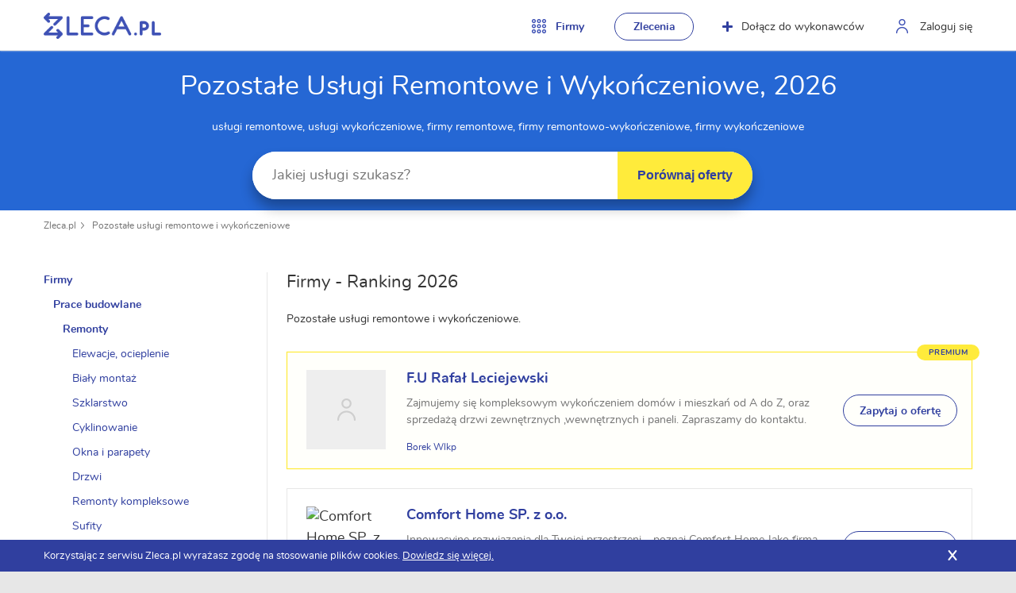

--- FILE ---
content_type: text/html; charset=UTF-8
request_url: https://zleca.pl/wykonawcy/remonty-i-wykonczenia-inne
body_size: 22326
content:
<!DOCTYPE html><html lang="pl"><head><!-- Google tag (gtag.js) --><script async src="https://www.googletagmanager.com/gtag/js?id=G-TMQMC764KK"></script><script>window.dataLayer=window.dataLayer||[];function gtag(){dataLayer.push(arguments)}
gtag('js',new Date());gtag('config','G-TMQMC764KK')</script><meta charset="UTF-8"><title>Pozostałe Usługi Remontowe i Wykończeniowe, 2026 - Zleca.pl</title><meta name="viewport" content="width=device-width, initial-scale=1"><meta name="description" content="Usługi remontowe, usługi wykończeniowe, firmy remontowe, firmy remontowo-wykończeniowe, firmy wykończeniowe"><meta name="keywords" content="usługi remontowe, usługi wykończeniowe, firmy remontowe, firmy remontowo-wykończeniowe, firmy wykończeniowe, zleca"><link rel="canonical" href="https://zleca.pl/wykonawcy/remonty-i-wykonczenia-inne"><link rel="next" href="/wykonawcy/remonty-i-wykonczenia-inne?strona=2"><link rel="preload" as="image" href="/images/logo.png"><link rel="preload" as="image" href="/images/icons/sprite.png"><link rel="preload" as="font" type="font/woff2" href="/fonts/nunito-regular-webfont.woff2" crossorigin="anonymous"><link rel="preload" as="font" type="font/woff2" href="/fonts/nunito-bold-webfont.woff2" crossorigin="anonymous"><style>@font-face{font-family:'Nunito';src:url(/fonts/nunito-regular-webfont.woff2) format('woff2');font-weight:400;font-style:normal;font-display:swap}@font-face{font-family:'Nunito';src:url(/fonts/nunito-bold-webfont.woff2) format('woff2');font-weight:700;font-style:normal;font-display:swap}</style><style>.row{max-width:120rem}.row{max-width:120rem;margin-right:auto;margin-left:auto}.row::after,.row::before{display:table;content:' ';-ms-flex-preferred-size:0;flex-basis:0%;-ms-flex-order:1;order:1}.row::after{clear:both}.row .row{margin-right:-1.5rem;margin-left:-1.5rem}.column{width:100%;float:left;padding-right:1.5rem;padding-left:1.5rem}.column:last-child:not(:first-child){float:right}.column.end:last-child:last-child{float:left}.small-6{width:50%}.small-12{width:100%}@media print,screen and (min-width:40em){.medium-3{width:25%}.medium-push-3{position:relative;left:25%}.medium-4{width:33.33333%}.medium-5{width:41.66667%}.medium-push-5{position:relative;left:41.66667%}.medium-6{width:50%}.medium-7{width:58.33333%}.medium-8{width:66.66667%}}html{font-size:62.5%}body{background-color:#e7e7e7;color:#343434;margin:0;padding:0;font-size:18px;line-height:1.5;font-family:Nunito,arial,sans-serif;-webkit-font-smoothing:antialiased}form,fieldset{margin:0;padding:0;border-width:0}input,select,textarea{font-family:Nunito,arial,sans-serif;font-size:12px;color:#000;resize:none}input:focus,select:focus,textarea:focus{outline:none}input[type=text],input[type=password],input[type=submit],input[type=button],input[type=email],input[type=number],input[type=tel],textarea{-webkit-appearance:none}table{border-spacing:0}td,th{padding:0}img{display:inline-block;vertical-align:bottom;max-width:100%;height:auto}a{color:#303f9f;text-decoration:none}a:hover{text-decoration:none;color:#0d1029}a img{border-width:0}a:focus{outline-width:0}.like-link{color:#303f9f;cursor:pointer}.like-link:hover{text-decoration:none;color:#0d1029}.none{display:none}.columns{width:100%;overflow:hidden}.no-padding-vertical{padding-top:0;padding-bottom:0}.no-padding-horizontal{padding-left:0;padding-right:0}.no-padding-top{padding-top:0}.no-padding-bottom{padding-bottom:0}.no-margin-top{margin-top:0}.clear{clear:both}.valign-center{align-items:center}.center{text-align:center}.colored{color:#303f9f}*{box-sizing:border-box;margin-top:0;margin-bottom:0;-webkit-text-size-adjust:none;text-size-adjust:none;-moz-text-size-adjust:none}*:focus{outline:none}*:before{box-sizing:border-box}*:after{box-sizing:border-box}@media screen and (max-width:0em),screen and (min-width:40em){.show-for-small-only{display:none!important}}.button{min-width:100px;padding:0 20px;border-radius:100px;font-size:14px;height:40px;line-height:40px;display:inline-block;cursor:pointer;border-width:0;font-weight:400;text-align:center;box-shadow:0 11px 16px rgba(0,0,0,.3)}.button.big{height:60px;font-size:18px;line-height:60px;font-weight:700}.button.medium{height:50px;line-height:50px;font-weight:700}.button.yellow{background-color:#ffeb3b;border-color:#ffeb3b;color:#303f9f}.button.yellow:hover{background-color:#f3d219}.button.blue{background-color:#303f9f;border-color:#303f9f;color:#fff}.button.blue:hover{background-color:#252c7c}.button.green{background-color:#30c030;border-color:#30c030;color:#fff}.button.green:hover{background-color:#2bac2b}.button.red{background-color:#8c0000;border-color:#8c0000;color:#fff}.button.red:hover{background-color:#730000}.button.with-icon.blue img{margin-top:-4px;filter:brightness(100)}.button.with-icon.icon-right .item-content{margin-right:10px}.button.with-icon.icon-left .item-content{margin-left:10px}.button.with-icon img{vertical-align:middle}.button.with-icon.blue .icon-plus:before,.button.with-icon.blue .icon-plus:after{background-color:#fff}.button.bordered{box-shadow:none;border-width:1px;border-style:solid;background-color:transparent;color:#343434}.button.bordered.blue{color:#303f9f}.button.bordered.blue:hover{background-color:transparent;border-color:#0d1029;color:#0d1029}.button.full-width{width:100%}.button:disabled{background-color:#eaeaea;color:#606060;cursor:default}.button:disabled:hover{background-color:#eaeaea;color:#606060}.button.multiline>span{position:relative;top:-2px;line-height:18px;vertical-align:middle;display:inline-block}.icon-plus{position:relative;top:-3px;width:13px;height:13px;display:inline-block;vertical-align:middle}.icon-plus:before,.icon-plus:after{content:"";position:absolute;background-color:#303f9f;border-radius:20px}.icon-plus:before{top:0;left:5px;width:3px;height:100%}.icon-plus:after{top:5px;left:0;width:100%;height:3px}.no-label label{display:none}label,.label{font-size:14px;line-height:18px;display:block;margin-bottom:5px}.star-red{color:#d30000}.g-recaptcha-holder{margin-bottom:20px}.input-text{margin-bottom:20px}.input-text.error input,.input-text.error textarea{border-color:#ef3224;background-color:#fff2f2}.input-text input,.input-text textarea{border:1px solid #ececec;font-size:14px;width:100%;box-shadow:0 1px 3px rgba(0,0,0,.2)}.input-text input{height:40px;padding:0 20px;border-radius:20px}.field-description{padding-top:8px;font-size:14px;color:#9e9e9e}.error-message{font-size:14px;line-height:18px;color:#ef3224}.error-message ul{margin:0;padding:0;list-style:none}.select{margin-bottom:20px}.checkbox{margin-bottom:10px}.checkbox.error .input{border-color:#ef3224;background-color:#fff2f2}.checkbox input{position:absolute;opacity:0}.checkbox label{font-size:14px;line-height:18px;cursor:pointer}.checkbox label .input{margin-top:1px;display:block;width:14px;height:14px;border:1px solid #b1b1b1;border-radius:3px;background-color:#fff;float:left;box-shadow:0 1px 3px rgba(0,0,0,.2)}.checkbox label .label{cursor:pointer;margin-left:20px;display:block}.checkbox input:checked+label>.input{position:relative;background:#303f9f;border-color:#303f9f}.checkbox input:checked+label>.input:before{content:"";position:absolute;left:1px;top:3px;background:url(/images/icons/sprite.png) no-repeat -103px -70px;width:10px;height:7px}.flash-success,.flash-notice,.flash-error{color:#fff;padding:15px 20px;margin-bottom:30px;border-radius:20px;font-size:14px;line-height:20px;font-weight:600}.flash-success a,.flash-notice a,.flash-error a{color:#fff;text-decoration:underline}.flash-success a:hover,.flash-notice a:hover,.flash-error a:hover{text-decoration:none}.flash-error{background-color:#8c0000}.flash-notice{background-color:#ffa500}.flash-success{background-color:#30c030}body.hide-header #header{top:-64px}body.hide-header #main-banner.smaller{top:0}@media all and (max-width:1080px){#header #nav-header{position:absolute;margin:0;padding:0;right:-500px;width:250px;top:0;left:auto;border-radius:0;overflow:scroll}#header #nav-header .actions-line{float:none}#header #nav-header .button,#header #nav-header .option-category>span,#header #nav-header .option-user>a,#header #nav-header .option-join>a{color:#303f9f;cursor:pointer;line-height:1.5;padding:10px 23px;height:41px;display:block;width:100%;float:none}#header #nav-header .option-category{float:none}#header #nav-header .option-category>span:before,#header #nav-header .option-category>span:after,#header #nav-header .option-category>span>span:before,#header #nav-header .option-category>span>span:after{display:none}#header #nav-header .option-category .column{padding-right:0}#header #nav-header .option-category>ul{display:none}#header #nav-header .option-category>ul.active{display:block;padding:5px 0!important}#header #nav-header .option-category>ul.active>li>a,#header #nav-header .option-category>ul.active>li>span{height:45px;position:relative;left:-5px}#header #nav-header .option-category>ul>li>a>span,#header #nav-header .option-category>ul>li>span>span{transform:scale(.35);width:40px}#header #nav-header .option-category .button{margin:5px 0;width:auto;font-weight:700;padding-top:0;padding-bottom:0;height:40px!important;line-height:40px!important;display:inline-block;position:static!important}#header #nav-header .option-user{float:none}#header #nav-header .option-user>a{height:auto;width:100%}#header #nav-header .option-user>a:before{display:none}#header #nav-header .option-join{float:none}#header #nav-header .option-join>a .icon-plus{display:none}#header #nav-header .option-posts{margin-left:0;float:none}#header #nav-header .option-posts .button{border:none;width:100%;margin:0;height:auto;text-align:left}}.show-menu #header #nav-header{right:-250px;background:#f6f6f6}.show-menu #header #nav-header .actions-line>li>a,.show-menu #header #nav-header .actions-line>li>span{text-indent:0}.show-menu #header #nav-header .actions-line>li.option-category>ul{position:static;margin:0;padding:0;background:#ededed}#header{border-bottom:1px solid #e7e7e7;box-shadow:0 0 2px #e7e7e7;z-index:100;height:64px;background-color:#fff;position:fixed;left:0;right:0;top:0;width:100%;-webkit-transition:top 0.5s ease-in-out,margin-left 0.2s ease-in-out;-moz-transition:top 0.5s ease-in-out,margin-left 0.2s ease-in-out;-ms-transition:top 0.5s ease-in-out,margin-left 0.2s ease-in-out;transition:top 0.5s ease-in-out,margin-left 0.2s ease-in-out}#header>.row>.column{position:relative}#header .logo{position:relative;float:left;padding-top:16px;font-size:10px;line-height:10px;text-indent:-9999px}#header .logo img{height:33px}#header .logo a{display:block;width:148px;height:33px;background:url(/images/logo.png) no-repeat;background-size:contain}#header .actions-line{float:right;margin:0 -20px 0 0;padding:16px 0 0 0;list-style:none}@media all and (max-width:1080px){#header .actions-line{margin-right:0}}@media all and (max-width:600px){#header .actions-line{padding-top:16px}}#header .actions-line>li{margin-left:10px;float:left;font-size:14px;line-height:20px}@media all and (max-width:1080px){#header .actions-line>li{margin-left:0}}#header .actions-line>li>a,#header .actions-line>li>span{position:relative;display:block;padding-top:8px;padding-left:40px;padding-right:20px;border-radius:100px;height:35px;color:#343434}@media all and (max-width:1080px){#header .actions-line>li>a,#header .actions-line>li>span{text-indent:-100000px;padding-top:10px;padding-bottom:10px;padding-left:0;padding-right:0;width:35px}}#header .actions-line>li>a:before,#header .actions-line>li>span:before{content:"";position:absolute;left:10px;top:8px}@media all and (max-width:1080px){#header .actions-line>li>a:before,#header .actions-line>li>span:before{left:10px}}#header .actions-line>li.active>a{background-color:#eee;color:#303f9f}#header .actions-line>li.option-user>a:before{width:15px;height:18px;background:url(/images/icons/sprite.png) no-repeat -73px -9px}@media all and (max-width:759px){#header .actions-line>li.option-user>a:before{display:none}}#header .actions-line>li.option-join>a{position:relative;padding-left:37px}#header .actions-line>li.option-join>a .icon-plus{position:relative;left:-11px}#header .actions-line>li.option-login>a:before{width:17px;height:17px;background:url(/images/icons/sprite.png) no-repeat -107px -9px}@media all and (max-width:1080px){#header .actions-line>li.option-login>a:before{left:7px}}@media all and (max-width:600px){#header .actions-line>li.option-login>a:before{left:7px}}#header .actions-line>li.option-logout>a:before{width:17px;height:17px;background:url(/images/icons/door-out.png) no-repeat 0 0}#header .actions-line>li.option-posts{margin-left:18px}#header .actions-line>li.option-posts .button{height:35px;line-height:35px;color:#303f9f;font-weight:700;padding:0 20px}#header .actions-line>li.option-category{font-weight:700}@media all and (max-width:1080px){#header .actions-line>li.option-category{float:right}}#header .actions-line>li.option-category>span{border-radius:0;cursor:pointer;color:#303f9f}#header .actions-line>li.option-category>span:before{width:18px;height:18px;background:url(/images/icons/sprite.png) no-repeat -37px -9px}#header .actions-line>li.option-category>span>span:before,#header .actions-line>li.option-category>span>span:after{content:"";position:absolute;left:0;width:100%;height:36px}#header .actions-line>li.option-category>ul{display:none;margin:0 15px;padding:40px 50px 50px;position:absolute;top:64px;left:0;background-color:#f6f6f6;border-radius:0 0 10px 10px}#header .actions-line>li.option-category>ul.active{display:block}#header .actions-line>li.option-category>ul .button{float:none;display:inline-block;margin-top:20px;font-weight:700}#header .actions-line>li.option-category>ul>li{margin-top:0}@media all and (max-width:1080px){#header .actions-line>li.option-category>ul>li{width:100%;padding-left:0}}#header .actions-line>li.option-category>ul>li>a,#header .actions-line>li.option-category>ul>li>span{cursor:pointer}#header .actions-line>li.option-category>ul>li>a>span,#header .actions-line>li.option-category>ul>li>span>span{font-size:14px;margin-right:0;height:70px;width:80px;min-width:70px;line-height:70px;transform:scale(.65);position:relative;top:-5px}#header #nav-categories{display:block;float:left;margin-left:40px;margin-top:24px;font-size:14px;line-height:20px;position:relative}@media all and (max-width:600px){#header #nav-categories{display:none}}#header #nav-burger{display:none}@media all and (max-width:1080px){#header #nav-burger{border-radius:0;cursor:pointer;color:#303f9f;width:45px;height:36px;text-indent:-10000px;position:absolute;right:5px;display:block;padding:10px;top:16px}#header #nav-burger:before,#header #nav-burger:after{content:"";left:10px;right:10px;background:#303f9f;position:absolute;height:2px}#header #nav-burger:before{top:10px}#header #nav-burger:after{bottom:10px}#header #nav-burger>span{position:absolute;left:10px;right:10px;background:#303f9f;height:2px;top:17px}}#header .actions-line>li.option-category.active{background-color:#f6f6f6}@media all and (max-width:1080px){#header .actions-line>li.option-category.active{background:none}}#header .actions-line>li.option-category.active>span>span:before,#header .actions-line>li.option-category.active>span>span:after{background-color:#f6f6f6}@media all and (max-width:1080px){#header .actions-line>li.option-category.active>span>span:before,#header .actions-line>li.option-category.active>span>span:after{display:none}}#header .actions-line>li.option-category.active>span>span:before{bottom:100%}#header .actions-line>li.option-category.active>span>span:after{top:100%}#header .actions-line>li.option-category.active>ul.active{display:block}#cookies-agreement{position:fixed;top:auto;bottom:0;left:0;width:100%;z-index:9999;background-color:#303f9f;padding:14px 0 12px;color:#fff}#cookies-agreement .content{position:relative}#cookies-agreement p{font-size:13px;line-height:14px;padding-right:40px}#cookies-agreement p a{color:#fff;text-decoration:underline}#cookies-agreement .close{display:block;width:20px;height:20px;line-height:20px;position:absolute;top:50%;margin-top:-10px;right:15px;font-weight:700;color:#fff;text-align:center}.ad-box{margin-bottom:36px}.ad-box.ad-box-aside{margin-bottom:36px}.ad-box>span:before{content:"REK\200B LAMA\200B";font-family:Arial,Helvetica,sans-serif;font-size:9px;line-height:12px;color:#888}.ad-box a{display:block}.ad-box a img{width:100%;height:100%}.ad-box.size-257x209 a{width:257px;height:209px}.ad-box.size-257x209 img{width:257px;height:209px}.ad-box.size-257x209.default-ad a{text-align:center;background:#f9f9f9;border:1px solid #eee;display:flex;align-items:center;justify-content:center}.ad-box.size-257x209.default-ad a:hover{color:#303f9f}.ad-box.size-257x209.default-ad a>span>span:first-child{font-size:16px;display:block;letter-spacing:.5px;line-height:20px}.ad-box.size-257x209.default-ad a .rebate{display:block;font-weight:700;font-size:24px;margin-bottom:5px}.ad-box.size-257x209.default-ad a .button{margin-top:20px;padding:0 30px}.custom-select-target{border:0!important;clip:rect(0 0 0 0)!important;-webkit-clip-path:inset(50%)!important;clip-path:inset(50%)!important;height:1px!important;overflow:hidden!important;padding:0!important;position:absolute!important;width:1px!important;white-space:nowrap!important}.custom-select-wrapper{position:relative}.custom-select-wrapper.active .custom-select-choosen{border-radius:20px 20px 0 0}.custom-select-wrapper.active .custom-select-list{display:block}.custom-select-choosen{padding:0 50px 0 23px;line-height:40px;height:40px;min-width:255px;border:1px solid #ececec;border-radius:20px;box-shadow:0 1px 3px rgba(0,0,0,.2);background-color:#fff;font-size:14px;cursor:pointer;position:relative;-moz-user-select:none;-khtml-user-select:none;-webkit-user-select:none;-ms-user-select:none;user-select:none}.custom-select-choosen:after{content:"";position:absolute;top:17px;right:19px;width:15px;height:8px;background:url(/images/icons/sprite.png) no-repeat -78px -69px}.custom-select-list{display:none;max-height:200px;overflow-y:auto;margin:0;padding:0;font-size:14px;line-height:1.5;color:#343434;background-color:#fff;border:1px solid #d3d3d3;border-top-width:0;border-radius:0 0 4px 4px;position:absolute;left:0;top:40px;width:100%;z-index:1051}.custom-select-list>li{padding:10px 20px;background-color:#fff;cursor:pointer}.custom-select-list>li.selected,.custom-select-list>li:hover{background-color:#FAFABF}#search-form .custom-select-wrapper{text-align:left;width:165px!important;min-width:165px;max-width:432px;color:#444}@media all and (max-width:550px){#search-form .custom-select-wrapper{width:125px!important;min-width:125px}}#search-form .custom-select-wrapper:before{content:"";position:absolute;left:-3px;top:11px;width:3px;height:39px;background:url(/images/icons/sprite.png) no-repeat -28px -49px}#search-form .custom-select-choosen{min-width:1px;padding:0 20px;line-height:60px;height:60px;border-width:0;border-radius:0;box-shadow:none;font-size:18px}@media all and (max-width:550px){#search-form .custom-select-choosen{font-size:14px;padding-left:10px}}#search-form .custom-select-choosen:after{top:27px;right:10px}#search-form .custom-select-list{top:60px}.webp #main-banner.with-image{background-image:url(/images/banner.webp)}.no-webp #main-banner.with-image{background-image:url(/images/banner.jpg)}#main-banner{height:514px;padding-top:114px;background-color:#3b7be6;background-size:cover;text-align:center}@media all and (max-width:875px){#main-banner{height:414px}}@media all and (max-width:40em){#main-banner{height:auto;padding:94px 0 30px}}#main-banner.with-image{background-repeat:no-repeat;background-position:center;background-image:url(/images/banner.webp)}#main-banner .banner-content-holder{height:350px;display:flex;align-items:center;justify-content:center}@media all and (max-width:875px){#main-banner .banner-content-holder{height:250px}}#main-banner .banner-content-holder>.content>.neutral-row{align-items:flex-start}#main-banner h1{margin-top:10px;margin-bottom:3px;font-size:34px;line-height:42px;font-weight:400}#main-banner h2{margin-bottom:20px;font-size:40px;line-height:50px;font-weight:400}@media all and (max-width:875px){#main-banner h2{font-size:30px;line-height:40px}}@media all and (max-width:875px) and (max-width:40em){#main-banner h2{font-size:26px;line-height:30px}}#main-banner h2.records-found{font-size:20px;line-height:30px}#main-banner h2 span,#main-banner>.row>.column>p span{margin-top:10px;display:block;font-size:20px}@media all and (max-width:875px){#main-banner h2 span,#main-banner>.row>.column>p span{font-size:16px;margin-top:5px}}@media all and (max-width:490px){#main-banner h2 span,#main-banner>.row>.column>p span{margin-top:0;line-height:22px}}#main-banner h2 strong,#main-banner>.row>.column>p strong{color:#ffeb3b}@media all and (max-width:490px){#main-banner h2 span{margin-top:5px}}#main-banner .neutral-row{display:flex;justify-content:center;align-items:center}@media all and (max-width:920px){#main-banner .neutral-row{display:block}}#main-banner form{margin-right:15px}@media all and (max-width:920px){#main-banner form{margin:0 auto 15px}}#main-banner .button-holder{display:flex}@media all and (max-width:920px){#main-banner .button-holder{display:block}#main-banner .button-holder br{display:none}#main-banner .button-holder .button{display:block;width:228px;margin:10px auto 0!important}}#main-banner .button-holder>*:first-child{margin-right:5px;position:relative;z-index:1}@media all and (max-width:500px){#main-banner .button-holder>*:first-child{margin-right:0}}#main-banner .button-holder .info{margin-top:10px;font-size:14px;font-weight:700}#main-banner .button{min-width:228px;box-shadow:0 11px 16px rgba(0,0,0,.3)}#main-banner .button.big{font-size:16px;position:relative}#main-banner .button img{margin-top:-5px}#main-banner.smaller{background:#2567d4;height:auto;padding:78px 0 14px}@media all and (max-width:920px){#main-banner.smaller.cat-banner{padding:0;min-height:100vh;display:flex;align-items:center}#main-banner.smaller.cat-banner>.row{padding:78px 0;margin-bottom:-32px}}#main-banner.smaller #search-form{max-width:630px}#main-banner.smaller>.row>.column>p{margin-bottom:15px;font-size:20px;line-height:30px}#main-banner.smaller>.row>.column>p span{margin-top:0}#main-banner.smaller>.row>.column>.neutral-row{align-items:flex-start}@media all and (max-width:640px){#main-banner.smaller .custom-select-wrapper{display:none}#main-banner.smaller .custom-select-target{display:none}}#main-banner.small{background:#303f9f;padding:79px 0 15px}#main-banner.small h1{font-size:28px;line-height:36px}#main-banner.small h1 span{display:block;font-size:16px;line-height:18px;font-weight:400}#search-form{width:100%;max-width:585px;display:flex;justify-content:center;align-items:center;box-shadow:0 11px 16px rgba(0,0,0,.3);border-radius:100px;background-color:#fff}@media all and (max-width:1040px){#search-form{min-width:1px}}@media all and (max-width:920px){#search-form{margin-left:auto;margin-right:auto}}@media all and (max-width:400px){#search-form{background:none;display:block;box-shadow:none}#search-form button{border-radius:100px;width:100%;box-shadow:0 11px 16px rgba(0,0,0,.3)}}#search-form>*{position:relative}#search-form>* .filter{cursor:pointer;display:block;position:absolute;width:25px;height:25px;top:17px;right:10px;border-radius:100px;text-indent:-10000px}#search-form>* .filter:before,#search-form>* .filter:after{content:"";position:absolute;left:5px;top:11px;width:16px;height:2px;border-radius:20px;background:#000}#search-form>* .filter:before{-ms-transform:rotate(45deg);-webkit-transform:rotate(45deg);transform:rotate(45deg)}#search-form>* .filter:after{-ms-transform:rotate(-45deg);-webkit-transform:rotate(-45deg);transform:rotate(-45deg)}#search-form .input-text.region{position:relative;max-width:220px}#search-form .input-text.region:before{content:"";position:absolute;left:11px;top:25px;width:9px;height:11px;background:url(/images/icons/sprite.png) no-repeat -103px -47px}#search-form .input-text.region:after{content:"";position:absolute;left:-3px;top:11px;width:3px;height:39px;background:url(/images/icons/sprite.png) no-repeat -28px -49px}#search-form .input-text.region input{border-radius:0;padding-left:31px;padding-right:30px}#search-form .input-text.region a{right:0}#search-form .input-text{margin-bottom:0;width:100%}@media all and (max-width:400px){#search-form .input-text{margin-bottom:10px}}#search-form input{background:#fff;width:100%;height:60px;font-size:18px;line-height:60px;padding:0 40px 0 25px;border-width:0;border-radius:100px 0 0 100px;box-shadow:none}@media all and (max-width:550px){#search-form input{font-size:14px}}@media all and (max-width:400px){#search-form input{border-radius:100px;box-shadow:0 11px 16px rgba(0,0,0,.3)}}#search-form button{height:60px;background:#ffeb3b;border-radius:0 100px 100px 0;border-width:0;cursor:pointer;position:relative;white-space:nowrap;font-size:16px;padding:0 25px;font-weight:700;color:#303f9f}@media all and (max-width:400px){#search-form button{border-radius:100px;width:100%;box-shadow:0 11px 16px rgba(0,0,0,.3)}}.dynamic-place-search{max-height:200px;overflow-y:auto;margin:0;padding:0;font-size:14px;line-height:1.5;color:#343434;background-color:#fff;border:1px solid #d3d3d3;border-top-width:0;border-radius:0 0 4px 4px;position:absolute;left:0;width:115%;z-index:1051;top:60px;text-align:left}.dynamic-place-search>div{padding:10px 20px}.dynamic-place-search>div:hover,.dynamic-place-search>div.selected{background-color:#FAFABF}.dynamic-place-search>div:hover{cursor:pointer}.seo-keywords{font-size:14px;margin-bottom:20px;margin-top:-10px}#breadcrumbs,.breadcrumbs{margin:0;padding:10px 0;list-style:none}#breadcrumbs>li,.breadcrumbs>li{float:left;margin-right:10px;padding-right:10px;font-size:12px;line-height:18px;position:relative;color:#b1b1b1}#breadcrumbs>li:after,.breadcrumbs>li:after{content:"";position:absolute;top:5px;right:0;background:url(/images/icons/sprite.png) no-repeat -96px -69px;width:4px;height:8px}#breadcrumbs>li:last-child:after,.breadcrumbs>li:last-child:after{display:none}#breadcrumbs>li a,.breadcrumbs>li a{color:#757575}@media all and (max-width:800px){.display-aside #container .content>aside{display:block;left:297px;border-right-color:#e7e7e7;z-index:2;padding-top:36px}.display-aside #container .content>aside:before{content:"";position:absolute;left:-15px;top:0;background-color:#fff;width:15px;height:100%}.display-aside #container .content>aside #toggle-menu-aside{width:293px}}@media all and (max-width:800px){.display-aside #container .content.aside-right>aside{left:-291px;border-left-color:#e7e7e7}.display-aside #container .content.aside-right>aside:before{left:auto;right:-15px}}@media all and (max-width:800px){#container.with-aside .content{margin-right:-15px}}#container .content{display:flex;justify-content:flex-start}#container .content.with-margin{margin-bottom:50px}#container .content>aside{order:1;position:relative;left:0;z-index:1;background-color:#fff;padding:0 24px 0 0;min-width:282px;width:282px;border-right:1px solid #e7e7e7;margin-left:0}@media all and (max-width:800px){#container .content>aside{padding-top:36px;margin-left:-297px}#container .content>aside.with-menu-toggle{padding-top:0}}#container .content>aside .aside-group-title{font-weight:700;margin-bottom:20px;font-size:14px;line-height:18px;color:#343434}#container .content>aside .aside-group-title.colored{color:#303f9f}#container .content>aside>section,#container .content>aside .like-section{position:relative;padding:0;margin-bottom:36px}#container .content>aside>section.extra-margin,#container .content>aside .like-section.extra-margin{margin-bottom:48px}#container .content>aside>section .chosen-category-title,#container .content>aside .like-section .chosen-category-title{font-weight:700;margin-bottom:10px;font-size:14px;line-height:18px;color:#b1b1b1}#container .content>aside>section .chosen-category-title>span,#container .content>aside .like-section .chosen-category-title>span{color:#303f9f;cursor:pointer}#container .content>aside>section button,#container .content>aside .like-section button{margin-top:10px}#container .content>section,#container .content>.like-section{order:2;padding:0 0 0 24px;position:relative;width:100%;-webkit-transition:padding-left .1s linear;-moz-transition:padding-left .1s linear;-ms-transition:padding-left .1s linear;transition:padding-left .1s linear}@media all and (max-width:800px){#container .content>section,#container .content>.like-section{padding-left:15px}}#container .content>section:before,#container .content>.like-section:before{content:"";position:absolute;left:-1px;top:0;height:100%;width:1px;background:#e7e7e7}@media all and (max-width:800px){#container .content>section:before,#container .content>.like-section:before{opacity:0}}#container .content>section.no-border,#container .content>.like-section.no-border{padding-left:0}#container .content>section.no-border:before,#container .content>.like-section.no-border:before{display:none}@media all and (max-width:800px){#container .content>aside{-webkit-transition:left .5s ease-in-out;-moz-transition:left .5s ease-in-out;-ms-transition:left .5s ease-in-out;transition:left .5s ease-in-out}}.filters{margin-bottom:20px;display:flex;align-content:center;justify-content:flex-start;flex-wrap:wrap}.filters>a{margin-right:10px;margin-bottom:10px}.filters .filter{display:inline-block;border:1px solid #e7e7e7;padding:0 20px 0 30px;margin-right:5px;color:#757575;border-radius:25px;position:relative;font-size:12px;line-height:38px}.filters .filter:before,.filters .filter:after{content:"";position:absolute;left:11px;top:17px;width:12px;height:3px;border-radius:20px;background:#8C0000}.filters .filter:before{-ms-transform:rotate(45deg);-webkit-transform:rotate(45deg);transform:rotate(45deg)}.filters .filter:after{-ms-transform:rotate(-45deg);-webkit-transform:rotate(-45deg);transform:rotate(-45deg)}#toggle-aside{display:none}@media all and (max-width:800px){#toggle-aside{display:block;position:fixed;z-index:50;bottom:25px;right:25px;width:70px;height:70px;line-height:70px;color:#fff;border-radius:100px;text-align:center;background:#303f9f;cursor:pointer;box-shadow:0 3px 4px rgba(0,0,0,.3);font-size:11px;font-weight:700;text-transform:uppercase}#toggle-aside:before{content:"";position:absolute;width:100%;height:100%;top:0;left:0}}.menu-category-list,.menu-main-category-list,.menu-category-list li ul{margin:0 0 0 24px;padding:0;list-style:none}.menu-category-list li,.menu-main-category-list li,.menu-category-list li ul li{font-size:14px;margin-bottom:10px;color:#b1b1b1}.menu-category-list li:last-child,.menu-main-category-list li:last-child,.menu-category-list li ul li:last-child{margin-bottom:0}.menu-category-list li>span,.menu-main-category-list li>span,.menu-category-list li ul li>span{color:#303f9f;cursor:pointer}.menu-category-list li strong>span,.menu-main-category-list li strong>span,.menu-category-list li ul li strong>span{color:#303f9f;cursor:pointer}.city-list-nav{column-count:2}@media all and (max-width:480px){.city-list-nav{column-count:1}}.menu-category-list{margin:0;font-weight:700}.menu-category-list.normal-weight{font-weight:400;overflow:hidden}.menu-category-list.normal-weight>li{float:left;width:50%;padding:0 5px}@media all and (max-width:700px){.menu-category-list.normal-weight>li{width:100%}}.menu-category-list.city-list{font-weight:400}.menu-category-list.city-list li{list-style:none}.menu-category-list.city-list ol{margin:0;padding:0}.menu-category-list.city-list>li{padding:0 5px}.menu-category-list.prev-category-list{margin-bottom:10px}.menu-category-list.three-cols>li{width:33.33%}.no-posts-info-box{margin-top:50px}.no-posts-info-box p{color:#757575;margin-bottom:15px;font-size:14px}.no-posts-info-box .button{font-weight:700}.no-posts-info-box .button .icon{position:relative;top:-1px;display:inline-block;width:13px}.no-posts-info-box.ad-posts-info-box{margin-top:24px;background:#303f9f;color:#fff;padding:24px;text-align:center}.no-posts-info-box.ad-posts-info-box p{color:#fff;font-size:16px;margin-bottom:15px}.no-posts-info-box.ad-posts-info-box .title{font-weight:700;font-size:22px;margin-bottom:15px}.no-posts-info-box.ad-posts-info-box .button{padding:0 40px}.no-posts-info-box.ad-posts-info-box .special-offer-info strong{color:#ffeb3b}.no-posts-info-box.ad-posts-info-box .colored{color:#ffeb3b}.no-posts-info-box.ad-posts-info-box.color-inverse{background:#ffeb3b;color:#303f9f}.no-posts-info-box.ad-posts-info-box.color-inverse p{color:#303f9f}.list-panels{margin:0;padding:0;list-style:none}.list-panels.with-ask-offer>li>a .text-col,.list-panels.with-ask-offer>li>div .text-col{padding-right:160px}@media all and (max-width:640px){.list-panels.with-ask-offer>li>a .text-col,.list-panels.with-ask-offer>li>div .text-col{padding-right:0}}.list-panels>li>a,.list-panels>li>div{cursor:pointer;display:block;padding:20px;margin-bottom:24px;position:relative;border:1px solid #e7e7e7}@media all and (max-width:40em){.list-panels>li>a,.list-panels>li>div{padding:15px}}.list-panels>li>a.terminated,.list-panels>li>div.terminated{background-color:#f5f5f5}.list-panels>li>a:hover,.list-panels>li>div:hover{box-shadow:0 1px 10px rgba(0,0,0,.1)}.list-panels>li>a .from-to,.list-panels>li>div .from-to{color:#303f9f}@media all and (max-width:40em){.list-panels>li>a .avatar+.text-col,.list-panels>li>div .avatar+.text-col{padding-top:0;padding-left:75px}}.list-panels>li>a .text-col,.list-panels>li>div .text-col{padding-left:130px}@media all and (max-width:40em){.list-panels>li>a .text-col,.list-panels>li>div .text-col{padding-top:25px;padding-left:0}}.list-panels>li>a .text-col .title,.list-panels>li>div .text-col .title{font-weight:700;margin-bottom:10px;font-size:18px;height:24px;overflow:hidden}.list-panels>li>a .text-col .title a:hover,.list-panels>li>div .text-col .title a:hover{color:#303f9f}.list-panels>li>a .text-col .title span,.list-panels>li>div .text-col .title span{color:#303f9f}.list-panels>li>a .text-col .description,.list-panels>li>div .text-col .description{margin-bottom:16px;font-size:14px;color:#757575;height:42px;overflow:hidden}.list-panels>li>a .text-col .bottom-line,.list-panels>li>div .text-col .bottom-line{font-size:12px;line-height:14px;overflow:hidden}.list-panels>li>a .text-col .bottom-line>*,.list-panels>li>div .text-col .bottom-line>*{float:left;margin-right:24px}.list-panels>li>a .text-col .bottom-line .place-with-marker,.list-panels>li>div .text-col .bottom-line .place-with-marker{margin-right:24px}.list-panels>li>a .ask-offer-holder,.list-panels>li>div .ask-offer-holder{position:absolute;top:0;right:0;width:180px;height:100%;display:flex;align-items:center;justify-content:center}.list-panels>li>a .ask-offer-holder .button,.list-panels>li>div .ask-offer-holder .button{font-weight:700}@media all and (max-width:640px){.list-panels>li>a .ask-offer-holder,.list-panels>li>div .ask-offer-holder{position:static;display:block;margin-top:10px;margin-left:75px;width:auto}.list-panels>li>a .ask-offer-holder .button,.list-panels>li>div .ask-offer-holder .button{display:block}}.list-panels>li>a .answers,.list-panels>li>div .answers{position:absolute;left:40px;top:42px;font-size:12px;line-height:14px;color:#b1b1b1}.list-panels>li>a .answers:before,.list-panels>li>div .answers:before{content:"";display:block;width:27px;height:37px;background:url(/images/icons/sprite.png) no-repeat 0 0;margin:0 auto 5px}.list-panels>li>a .answers.active,.list-panels>li>div .answers.active{color:#d38100}.list-panels>li>a .answers.active:before,.list-panels>li>div .answers.active:before{background-position:0 -37px}@media all and (max-width:40em){.list-panels>li>a .answers,.list-panels>li>div .answers{top:15px;left:15px;width:auto;font-size:12px;line-height:14px;color:#d38100;padding-left:25px}.list-panels>li>a .answers:before,.list-panels>li>div .answers:before{content:"";position:absolute;left:0;top:-4px;width:16px;height:20px;background:url(/images/icons/zleca-answers-small-sign.png) no-repeat 0 0}.list-panels>li>a .answers.active:before,.list-panels>li>div .answers.active:before{background-position:0 -20px}}.list-panels>li>a .avatar,.list-panels>li>div .avatar{position:absolute;left:24px;top:22px}.list-panels>li>a .avatar img,.list-panels>li>div .avatar img{max-width:100%;max-height:100%;width:auto}.list-panels>li>a .avatar.is-image,.list-panels>li>div .avatar.is-image{background:#fff}@media all and (max-width:40em){.list-panels>li>a .avatar,.list-panels>li>div .avatar{top:15px;left:15px;width:60px;height:60px}}.list-panels>li>a .place-with-marker,.list-panels>li>div .place-with-marker{overflow:hidden;width:165px;text-overflow:ellipsis;white-space:nowrap;color:#303f9f}.list-panels>li>a .mine,.list-panels>li>div .mine{position:absolute;top:10px;right:10px}.list-panels>li>a .post-action-line,.list-panels>li>div .post-action-line{position:absolute;top:10px;right:10px}.list-panels>li.promoted>a,.list-panels>li.promoted>div{border:1px solid #ffeb3b;box-shadow:0 0 1px rgba(255,235,59,.8),inset 0 0 0 1px rgba(255,235,59,.1);background-color:rgba(255,235,59,.02)}.list-panels>li.promoted>a:hover,.list-panels>li.promoted>div:hover{box-shadow:0 0 4px 1px rgba(255,235,59,.7),inset 0 0 0 1px rgba(255,235,59,.1)}.list-panels>li.promoted>a:before,.list-panels>li.promoted>div:before{content:"PREMIUM";position:absolute;top:-10px;right:-10px;background-color:#ffeb3b;color:#303f9f;padding:0 15px;font-weight:700;font-size:10px;line-height:20px;border-radius:25px;letter-spacing:.5px}.list-panels>li.additional-points>a:after,.list-panels>li.additional-points>div:after{content:"";right:-5px;bottom:-5px;position:absolute}.list-panels>li .tile-breadcrumbs{font-size:12px;list-style:none;overflow:hidden;margin:5px 0 0 0;padding:0;color:#757575}.list-panels>li .tile-breadcrumbs>li{float:left}.list-panels>li .tile-breadcrumbs>li:before{content:">";margin:0 5px}.list-panels>li .tile-breadcrumbs>li:first-child:before{display:none}.list-panels>li.additional-points>a:after,.list-panels>li.additional-points>div:after,.additional-points-icon{display:inline-block;color:#fff;text-align:center;line-height:20px;padding-top:1px;padding-left:1px;font-size:16px;width:19px;height:19px;background:#30c030 url(/images/icons/sprite.png) no-repeat -113px -38px}.additional-points-icon{padding-left:0}.above-panel-list-line+.list-panel-title{padding-right:275px}@media all and (max-width:800px){.above-panel-list-line+.list-panel-title{padding-right:0}}@media all and (max-width:800px){section>.list-panel-title:first-child,.like-section>.list-panel-title:first-child{padding-top:60px}}.list-panel-title{font-size:22px;line-height:24px;margin-bottom:25px;font-weight:400}.list-panel-subtitle{font-size:14px;margin-bottom:30px}.list-panel-subtitle+.menu-category-list{margin-top:-15px}.list-panel-section-title{font-size:22px;line-height:26px;margin:70px 0 30px;font-weight:400}.tags-box>span{display:block;margin-top:11px;font-size:14px;margin-bottom:10px}.tags{margin:0;padding:0;list-style:none}.tags>li{font-size:14px}.tag{display:inline-block;border:1px solid #e7e7e7;border-radius:5px;padding:10px;margin-bottom:10px;margin-right:5px;color:#757575}.dark-bg{color:#fff}.dark-bg a{color:#fff}section,.like-section{padding:50px 0}section.bg-section,.like-section.bg-section{min-height:450px;background-color:#ffeb3b;background-size:auto;background-position:center 100%;background-repeat:no-repeat;position:relative}@media all and (max-width:910px){section.bg-section,.like-section.bg-section{background-position:-280px 100%}section.bg-section:before,.like-section.bg-section:before{opacity:.7;content:"";left:0;top:0;width:100%;height:100%;position:absolute;background-color:#ffeb3b}}@media all and (max-width:910px){section.bg-section .column,.like-section.bg-section .column{width:100%;position:static}}section.bg-section .text-col,.like-section.bg-section .text-col{position:relative;padding-left:82px;color:#303f9f}@media all and (max-width:980px){section.bg-section .text-col,.like-section.bg-section .text-col{padding-left:40px}}@media all and (max-width:910px){section.bg-section .text-col,.like-section.bg-section .text-col{padding-left:0}}section.bg-section .text-col h2,.like-section.bg-section .text-col h2{margin-bottom:50px;font-size:40px;line-height:50px;font-weight:400}@media all and (max-width:40em){section.bg-section .text-col h2,.like-section.bg-section .text-col h2{margin-bottom:30px;font-size:24px;line-height:34px}}section.bg-section .text-col h2 strong,.like-section.bg-section .text-col h2 strong{margin-left:-2px;color:#fff;display:block;font-size:60px;line-height:66px;text-shadow:0 11px 16px rgba(82,38,14,.3)}@media all and (max-width:40em){section.bg-section .text-col h2 strong,.like-section.bg-section .text-col h2 strong{font-size:36px;line-height:46px}}section.bg-section .text-col p,.like-section.bg-section .text-col p{margin-bottom:30px;font-size:20px;line-height:30px}section.bg-section .text-col .button,.like-section.bg-section .text-col .button{padding:0 48px}section.negative-margin-top,.like-section.negative-margin-top{margin-top:-30px}@media all and (max-width:640px){#container{padding-top:40px}}.like-section.no-padding-top{padding-top:0}.row.half-padding{margin-left:-.75rem;margin-right:-.75rem}.row.half-padding .column{padding-left:.75rem;padding-right:.75rem}body{-webkit-transition:margin 0.2s ease-in-out;-moz-transition:margin 0.2s ease-in-out;-ms-transition:margin 0.2s ease-in-out;transition:margin 0.2s ease-in-out}@media all and (max-width:1080px){body.show-menu{margin-left:-250px;margin-right:250px}}@media all and (max-width:1080px){body.show-menu #header{margin-left:-250px}}@media all and (max-width:1080px){body.show-menu #toggle-aside{margin-right:250px}}body>div,body>section{background-color:#fff}body #container{overflow:hidden}#toggle-aside{margin-right:0;-webkit-transition:margin 0.2s ease-in-out;-moz-transition:margin 0.2s ease-in-out;-ms-transition:margin 0.2s ease-in-out;transition:margin 0.2s ease-in-out}.sized-box{max-width:305px}.input-text+#map{margin-bottom:20px}.to-right-content{display:flex;justify-content:flex-end}.space-between-content{display:flex;justify-content:space-between}.records-found{font-size:14px}.button-holder-with-margin{margin-bottom:15px}.seo-section{padding:50px 0}.above-panel-list-line{display:flex;justify-content:space-between}@media all and (max-width:800px){.above-panel-list-line{margin-bottom:20px}}.above-panel-list-line .records-found{margin-top:12px}@media all and (max-width:800px){.above-panel-list-line .records-found{margin-top:2px}}.above-panel-list-line .select{position:absolute;right:0;top:-15px;margin-bottom:0}@media all and (max-width:800px){.above-panel-list-line .select{position:static;margin-left:auto}}@media all and (max-width:800px){.above-panel-list-line .select .holder{display:block}}.above-panel-list-line label{display:none}@media all and (max-width:800px){.above-panel-list-line label{width:auto;min-width:90px;white-space:nowrap;margin-bottom:5px;float:none;text-align:left}}@media all and (max-width:800px){.above-panel-list-line .custom-select-choosen{min-width:150px}}#toggle-menu-aside{display:none}@media all and (max-width:800px){#toggle-menu-aside{position:relative;background-color:#303f9f;color:#fff;text-transform:uppercase;font-weight:700;padding:0 20px;width:355px;height:40px;font-size:12px;line-height:40px;display:inline-block;border-radius:0 100px 100px 0;text-align:right;margin-bottom:10px}}</style><link rel="preload" as="style" href="/css/category-contractor-merged.css?e3"><link rel="icon" type="image/x-icon" href="/favicon.ico"></head><body><header id="header"><div class="row"><div class="small-12 column"><p class="logo"><a href="/">Zlecę pracę fachowcom na Zleca.pl - fachowcy i zlecenia z okolic</a></p><div id="nav-header"><nav><ul class="actions-line"><li class="option-category"><span><span>Firmy</span></span><ul class="categories row"><li class="small-12 medium-3 column"><a href="/wykonawcy/firmy-budowlane"><span class="building"></span>Firmy budowlane</a></li><li class="small-12 medium-3 column"><a href="/wykonawcy/firmy-remontowe"><span class="tools"></span>Remonty</a></li><li class="small-12 medium-3 column"><span data-href="/wykonawcy/firmy-budujace-domy"><span class="building"></span>Firmy budujące domy</span></li><li class="small-12 medium-3 column"><span data-href="/wykonawcy/remonty-i-wykonczenia-malowanie"><span class="brush"></span>Malarz</span></li><li class="small-12 medium-3 column"><a href="/wykonawcy/uslugi-informatyczne"><span class="htmltags"></span>Informatycy</a></li><li class="small-12 medium-3 column"><a href="/wykonawcy/transport"><span class="deliverycar"></span>Firmy transportowe</a></li><li class="small-12 medium-3 column"><span data-href="/wykonawcy/marketing"><span class="megaphone"></span>Usługi marketingowe</span></li><li class="small-12 medium-3 column"><span data-href="/wykonawcy/elektrycy"><span class="building"></span>Elektryk</span></li><li class="small-12 medium-3 column"><span data-href="/wykonawcy/uslugi-domowe"><span class="broom"></span>Usługi domowe</span></li><li class="small-12 medium-3 column"><span data-href="/wykonawcy/prace-ogrodowe"><span class="flower"></span>Ogrodnicy</span></li><li class="small-12 medium-3 column"><span data-href="/wykonawcy/graficy-komputerowi"><span class="brush"></span>Graficy komputerowi</span></li><li class="small-12 medium-3 column"><span data-href="/wykonawcy/tlumaczenia"><span class="chat"></span>Tłumacze</span></li><li class="small-12 medium-3 column"><span data-href="/wykonawcy/fotografia"><span class="camera"></span>Fotografowie</span></li><li class="small-12 medium-3 column"><span data-href="/wykonawcy/ksiegowosc-i-finanse"><span class="calculator"></span>Usługi księgowe i finansowe</span></li><li class="small-12 medium-3 column"><span data-href="/wykonawcy/uslugi-prawne"><span class="weight"></span>Kancelarie prawne</span></li><li class="small-12 medium-3 column"><span data-href="/wykonawcy/inne"><span class="other"></span>Pozostałe usługi</span></li><li class="small-12 column end center"><a href="/wykonawcy" class="button bordered blue">Firmy</a></li></ul></li><li class="option-posts"><a href="/zlecenia" class="button bordered blue">Zlecenia</a></li><li class="option-join"><a href="/rejestracja/" rel="nofollow"><span class="icon-plus"></span>Dołącz do wykonawców</a></li><li class="option-user"><a href="/logowanie" rel="nofollow">Zaloguj się</a></li></ul></nav></div><span id="nav-burger"><span>Burger</span></span></div></div></header><div id="main-banner" class="smaller dark-bg cat-banner"><div class="row"><div class="small-12 column"><h1>Pozostałe Usługi Remontowe i Wykończeniowe, 2026</h1><br><div class="seo-keywords"> usługi remontowe, usługi wykończeniowe, firmy remontowe, firmy remontowo-wykończeniowe, firmy wykończeniowe </div><div class="neutral-row"><form name="search-form" method="get" data-option="2" action="/wykonawcy/remonty-i-wykonczenia-inne" id="search-form"><div class="input-text no-label"><label for="q" class="required">Szukaj</label><input type="text" id="q" name="q" required="required" placeholder="Jakiej usługi szukasz?" /></div><button type="submit" id="search-form-send" name="send">Porównaj oferty</button></form></div></div></div></div><div><div class="row"><div class="small-12 column"><nav><ol id="breadcrumbs"><li><a href="/">Zleca.pl</a></li><li><a href="/wykonawcy/remonty-i-wykonczenia-inne">Pozostałe usługi remontowe i wykończeniowe</a></li></ol></nav></div></div></div><div id="container" class="with-aside like-section"><div class="row"><div class="small-12 column"><form name="filter-form" method="get" action="/wykonawcy/remonty-i-wykonczenia-inne" id="filter-form" novalidate="novalidate"><div class="content with-margin"><div class="like-section"><h2 class="list-panel-title">Firmy - Ranking 2026</h2><p class="list-panel-subtitle">Pozostałe usługi remontowe i wykończeniowe.</p><main><ol class="list-panels with-ask-offer"><li class="promoted"><div><div class="avatar "></div><div class="text-col"><h3 class="title"><a href="/wykonawca/f-u-rafal-leciejewski-1766919478" title="F.U Rafał Leciejewski Borek Wlkp">F.U Rafał Leciejewski</a></h3><p class="description">Zajmujemy się kompleksowym wykończeniem domów i mieszkań od A do Z, oraz sprzedażą drzwi zewnętrznych ,wewnętrznych i paneli. Zapraszamy do kontaktu.</p><div class="bottom-line"><span class="place-with-marker"> Borek Wlkp </span></div></div><div class="ask-offer-holder"><span class="ask-offer button bordered blue">Zapytaj o ofertę</span></div></div></li><li><div><div class="avatar is-image"><img src="/images/placeholders/pixel.png" data-src="/uploads/users/19074/avatar-thumbnail.webp" class="lazyload" width="100" height="100" alt="Comfort Home SP. z o.o. - wykonawca - Zleca.pl"></div><div class="text-col"><h3 class="title"><a href="/wykonawca/comfort-home-sp-z-o-o-1739041916" title="Comfort Home SP. z o.o. Gdańsk">Comfort Home SP. z o.o.</a></h3><p class="description">Innowacyjne rozwiązania dla Twojej przestrzeni – poznaj Comfort Home Jako firma budowlano-remontowa Comfort Home specjalizujemy się w kompleksowych...</p><div class="bottom-line"><span class="place-with-marker"> Gdańsk </span></div></div><div class="ask-offer-holder"><span class="ask-offer button bordered blue">Zapytaj o ofertę</span></div></div></li><li><div><div class="avatar is-image"><img src="/images/placeholders/pixel.png" data-src="/uploads/users/3427/avatar-thumbnail.webp" class="lazyload" width="100" height="100" alt="Monika Butryn CYKLINOWANIE - wykonawca - Zleca.pl"></div><div class="text-col"><h3 class="title"><a href="/wykonawca/monika-butryn-1629051781" title="Monika Butryn CYKLINOWANIE Zaleszany">Monika Butryn CYKLINOWANIE</a></h3><p class="description">Jesteśmy profesjonalistami w zakresie cyklinowania parkietów, desek warstwowych, podłóg, mozaiki, schodów i układaniu deski barlineckiej. Dbamy o każd...</p><div class="bottom-line"><span class="place-with-marker"> Zaleszany </span></div></div><div class="ask-offer-holder"><span class="ask-offer button bordered blue">Zapytaj o ofertę</span></div></div></li><li><div><div class="avatar is-image"><img src="/images/placeholders/pixel.png" data-src="/uploads/users/10961/avatar-thumbnail.webp" class="lazyload" width="100" height="100" alt="DP REM BUD Remonty Projekty Wykończenia wnętrz - wykonawca - Zleca.pl"></div><div class="text-col"><h3 class="title"><a href="/wykonawca/dp-rem-bud-remonty-projekty-wykonczenia-wnetrz-1709729177" title="DP REM BUD Remonty Projekty Wykończenia wnętrz Warszawa">DP REM BUD Remonty Projekty Wykończenia wnętrz</a></h3><p class="description">Czeka Cię wykończenie mieszkania lub remont domu? A może potrzebujesz zaprojektowania wnętrza swojego lokalu? Nie zwlekaj i zadzwoń już dziś! 504 91...</p><div class="bottom-line"><span class="place-with-marker"> Warszawa </span></div></div><div class="ask-offer-holder"><span class="ask-offer button bordered blue">Zapytaj o ofertę</span></div></div></li><li><div><div class="avatar is-image"><img src="/images/placeholders/pixel.png" data-src="/uploads/users/12625/avatar-thumbnail.webp" class="lazyload" width="100" height="100" alt="Adam M-ski - wykonawca - Zleca.pl"></div><div class="text-col"><h3 class="title"><a href="/wykonawca/adam-m-ski-1716312088" title="Adam M-ski Szczecin">Adam M-ski</a></h3><p class="description">Dzień dobry. Jestem z zawodu i powołania stolarzem z zamiłowania ogrodnikiem, złota rączka w budownictwie i majsterkowaniu ale posiadam też wiele inny...</p><div class="bottom-line"><span class="place-with-marker"> Szczecin </span></div></div><div class="ask-offer-holder"><span class="ask-offer button bordered blue">Zapytaj o ofertę</span></div></div></li><li><div><div class="avatar is-image"><img src="/images/placeholders/pixel.png" data-src="/uploads/users/1615/avatar-thumbnail.webp" class="lazyload" width="100" height="100" alt="Krzysztof Stalowy - wykonawca - Zleca.pl"></div><div class="text-col"><h3 class="title"><a href="/wykonawca/krzysztof-stalowy-1599633440" title="Krzysztof Stalowy Białystok">Krzysztof Stalowy</a></h3><p class="description">Jestem fachowcem z doświadczeniem. Gwarantuję profesjonalne doradztwo i fachową obsługę. Do każdego klienta podchodzę indywidualnie.Mam szerokie doświ...</p><div class="bottom-line"><span class="place-with-marker"> Białystok </span></div></div><div class="ask-offer-holder"><span class="ask-offer button bordered blue">Zapytaj o ofertę</span></div></div></li><li><div><div class="avatar is-image"><img src="/images/placeholders/pixel.png" data-src="/uploads/users/18742/avatar-thumbnail.webp" class="lazyload" width="100" height="100" alt="DANART - wykonawca - Zleca.pl"></div><div class="text-col"><h3 class="title"><a href="/wykonawca/danart-1738176423" title="DANART Waleriany">DANART</a></h3><p class="description">Wykończenia wnętrz, łazienek, itp. Malowanie natryskowe agregatem malarskim. Gładzie gipsowe agregatem. Ocieplenia budynków - elewacje. Szybko, profes...</p><div class="bottom-line"><span class="place-with-marker"> Waleriany </span></div></div><div class="ask-offer-holder"><span class="ask-offer button bordered blue">Zapytaj o ofertę</span></div></div></li><li><div><div class="avatar is-image"><img src="/images/placeholders/pixel.png" data-src="/uploads/users/5727/avatar-thumbnail.webp" class="lazyload" width="100" height="100" alt="SpoinGold - wykonawca - Zleca.pl"></div><div class="text-col"><h3 class="title"><a href="/wykonawca/spoingold-1670497875" title="SpoinGold Bydgoszcz">SpoinGold</a></h3><p class="description">Oferuje usługi spawalnicze oraz ślusarskie. Zlecenia wg. rysunku technicznego Spawanie metodą MIG, TIG, MMA.(Stal węglowa, stal nierdzewna itd ) Sp...</p><div class="bottom-line"><span class="place-with-marker"> Bydgoszcz </span></div></div><div class="ask-offer-holder"><span class="ask-offer button bordered blue">Zapytaj o ofertę</span></div></div></li><li><div><div class="avatar is-image"><img src="/images/placeholders/pixel.png" data-src="/uploads/users/4363/avatar-thumbnail.webp" class="lazyload" width="100" height="100" alt="Dry Master - kompleksowe osuszanie budynków - wykonawca - Zleca.pl"></div><div class="text-col"><h3 class="title"><a href="/wykonawca/dry-master-kompleksowe-osuszanie-budynkow-1645380235" title="Dry Master - kompleksowe osuszanie budynków Kraków">Dry Master - kompleksowe osuszanie budynków</a></h3><p class="description">Budujesz? Remontujesz? Zalało Cię? Grzyb na ścianie? Skorzystaj z naszych usług! - kompleksowe osuszanie po zalaniu, - wynajem osuszaczy i nagrzewni...</p><div class="bottom-line"><span class="place-with-marker"> Kraków </span></div></div><div class="ask-offer-holder"><span class="ask-offer button bordered blue">Zapytaj o ofertę</span></div></div></li><li><div><div class="avatar is-image"><img src="/images/placeholders/pixel.png" data-src="/uploads/users/5053/avatar-thumbnail.webp" class="lazyload" width="100" height="100" alt="BIKST - wykonawca - Zleca.pl"></div><div class="text-col"><h3 class="title"><a href="/wykonawca/bikst-1658164945" title="BIKST Ryki">BIKST</a></h3><p class="description">Oferujemy wysokiej jakości usługi w zakresie malowania oraz mniejszych prac wykończeniowych w atrakcyjnych cenach. Skorzystaj już teraz ze zniżki 2...</p><div class="bottom-line"><span class="place-with-marker"> Ryki </span></div></div><div class="ask-offer-holder"><span class="ask-offer button bordered blue">Zapytaj o ofertę</span></div></div></li></ol><div class="no-posts-info-box ad-posts-info-box"><h2 class="title">Porównanie cen pozostałe usługi remontowe i wykończeniowe</h2><p>Szukasz cen pozostałe usługi remontowe i wykończeniowe? A może interesuje Cię najtańsza oferta? Dodaj zapytanie, wypełniając krótki formularz, a specjaliści sami prześlą Ci oferty.</p><p class="special-offer-info">Bezpłatnie, bez zobowiązań</p><span data-href="/dodaj-zlecenie" class="button yellow big">Proszę o wycenę</span></div><br><div class="center"><span class="aside-group-title">Powiązane strony: </span>&nbsp; <a href="/zlecenia/remontowe">Zlecenia remontowe</a>&nbsp; </div><br><br><ol class="list-panels with-ask-offer"><li><div><div class="avatar is-image"><img src="/images/placeholders/pixel.png" data-src="/uploads/users/5961/avatar-thumbnail.webp" class="lazyload" width="100" height="100" alt="AE Remonty Poznań - wykonawca - Zleca.pl"></div><div class="text-col"><h3 class="title"><span data-href="/wykonawca/ae-remonty-poznan-1674646112" title="AE Remonty Poznań Poznań">AE Remonty Poznań</span></h3><p class="description">AE REMONTY Zespół ekspertów w dziedzinie usług wykończeniowych i serwisowych dla twojego domu, mieszkania i lokalu. Nasza Firma to ponad dekada...</p><div class="bottom-line"><span class="place-with-marker"> Poznań </span></div></div><div class="ask-offer-holder"><span class="ask-offer button bordered blue">Zapytaj o ofertę</span></div></div></li><li><div><div class="avatar is-image"><img src="/images/placeholders/pixel.png" data-src="/uploads/users/5618/avatar-thumbnail.webp" class="lazyload" width="100" height="100" alt="NOR-MAL SP. Z O.O. - wykonawca - Zleca.pl"></div><div class="text-col"><h3 class="title"><span data-href="/wykonawca/nor-mal-sp-z-o-o-1669023516" title="NOR-MAL SP. Z O.O. Kielce">NOR-MAL SP. Z O.O.</span></h3><p class="description">Szanowni Państwo, Jesteśmy firmą, która zajmuje się kompleksowym wykończeniem wnętrz. Chcielibyśmy zaprezentować Państwu naszą ofertę w nadziei, iż...</p><div class="bottom-line"><span class="place-with-marker"> Kielce </span></div></div><div class="ask-offer-holder"><span class="ask-offer button bordered blue">Zapytaj o ofertę</span></div></div></li><li><div><div class="avatar is-image"><img src="/images/placeholders/pixel.png" data-src="/uploads/users/27529/avatar-thumbnail.webp" class="lazyload" width="100" height="100" alt="Usługi remontowe / wykończeniowe - wykonawca - Zleca.pl"></div><div class="text-col"><h3 class="title"><span data-href="/wykonawca/uslugi-remontowe-wykonczeniowe-1768045559" title="Usługi remontowe / wykończeniowe Rybnik">Usługi remontowe / wykończeniowe</span></h3><p class="description">Szukasz wykonawcy, który zadba o Twój remont od A do Z i dowiezie efekt zgodny z oczekiwaniami? Oferuję profesjonalne usługi remontowo-budowlane, rea...</p><div class="bottom-line"><span class="place-with-marker"> Rybnik </span></div></div><div class="ask-offer-holder"><span class="ask-offer button bordered blue">Zapytaj o ofertę</span></div></div></li><li><div><div class="avatar is-image"><img src="/images/placeholders/pixel.png" data-src="/uploads/users/19642/avatar-thumbnail.webp" class="lazyload" width="100" height="100" alt="Newhouse - Dominik Pisula - wykonawca - Zleca.pl"></div><div class="text-col"><h3 class="title"><span data-href="/wykonawca/newhouse-dominik-pisula-1740597686" title="Newhouse - Dominik Pisula Warszawa">Newhouse - Dominik Pisula</span></h3><p class="description">Newhouse - Dominik Pisula Twoje zaufane źródło usług remontowo-wykończeniowych Kim Jesteśmy: Jesteśmy profesjonalną firmą z wieloletnim doświadczen...</p><div class="bottom-line"><span class="place-with-marker"> Warszawa </span></div></div><div class="ask-offer-holder"><span class="ask-offer button bordered blue">Zapytaj o ofertę</span></div></div></li><li><div><div class="avatar is-image"><img src="/images/placeholders/pixel.png" data-src="/uploads/users/1068/avatar-thumbnail.webp" class="lazyload" width="100" height="100" alt="Kafelkarz Gdynia - wykonawca - Zleca.pl"></div><div class="text-col"><h3 class="title"><span data-href="/wykonawca/kafelkarz-gdynia-1586977419" title="Kafelkarz Gdynia Gdynia">Kafelkarz Gdynia</span></h3><p class="description">Firma z 20 letnim doświadczeniem oferuje szeroki wachlarz usług w zakresie wykończenia wnętrz. Układanie glazury, terakoty, gresu, paneli, desek podł...</p><div class="bottom-line"><span class="place-with-marker"> Gdynia </span></div></div><div class="ask-offer-holder"><span class="ask-offer button bordered blue">Zapytaj o ofertę</span></div></div></li><li><div><div class="avatar is-image"><img src="/images/placeholders/pixel.png" data-src="/uploads/users/6480/avatar-thumbnail.webp" class="lazyload" width="100" height="100" alt="Producent rolet i żaluzji Rzeszów - Letyro - wykonawca - Zleca.pl"></div><div class="text-col"><h3 class="title"><span data-href="/wykonawca/producent-rolet-i-zaluzji-rzeszow-letyro-1684420491" title="Producent rolet i żaluzji Rzeszów - Letyro Czudec">Producent rolet i żaluzji Rzeszów - Letyro</span></h3><p class="description">Firma Letyro świadczy kompleksowe usługi z zakresu produkcji oraz montażu rolet zewnętrznych i rolet wewnętrznych w Rzeszowie i województwie podkarpac...</p><div class="bottom-line"><span class="place-with-marker"> Czudec </span></div></div><div class="ask-offer-holder"><span class="ask-offer button bordered blue">Zapytaj o ofertę</span></div></div></li><li><div><div class="avatar is-image"><img src="/images/placeholders/pixel.png" data-src="/uploads/users/17961/avatar-thumbnail.webp" class="lazyload" width="100" height="100" alt="Leo Serwis Montaż i Demontaż - wykonawca - Zleca.pl"></div><div class="text-col"><h3 class="title"><span data-href="/wykonawca/leo-serwis-montaz-i-demontaz-1736174400" title="Leo Serwis Montaż i Demontaż Gdynia">Leo Serwis Montaż i Demontaż</span></h3><p class="description">Witajcie Jako że jestem znany z pomagania każdemu w nagłych potrzebach i nie tylko, rozszerzam swoje usługi by móc dzielić się wiedzą i dotrzeć z p...</p><div class="bottom-line"><span class="place-with-marker"> Gdynia </span></div></div><div class="ask-offer-holder"><span class="ask-offer button bordered blue">Zapytaj o ofertę</span></div></div></li><li><div><div class="avatar is-image"><img src="/images/placeholders/pixel.png" data-src="/uploads/users/16737/avatar-thumbnail.webp" class="lazyload" width="100" height="100" alt="Instalacje elektryczne - elektryk - wykonawca - Zleca.pl"></div><div class="text-col"><h3 class="title"><span data-href="/wykonawca/instalacje-elektryczne-elektryk-1731703706" title="Instalacje elektryczne - elektryk Częstochowa">Instalacje elektryczne - elektryk</span></h3><p class="description">Wykonam nową instalację elektryczną w Twoim budowanym lub remontowanym budynku. Mam wieloletnie doświadczenie w kraju i zagranicą. Zapraszam do skorzy...</p><div class="bottom-line"><span class="place-with-marker"> Częstochowa </span></div></div><div class="ask-offer-holder"><span class="ask-offer button bordered blue">Zapytaj o ofertę</span></div></div></li><li><div><div class="avatar is-image"><img src="/images/placeholders/pixel.png" data-src="/uploads/users/23355/avatar-thumbnail.webp" class="lazyload" width="100" height="100" alt="PreciseHomeRenowation - wykonawca - Zleca.pl"></div><div class="text-col"><h3 class="title"><span data-href="/wykonawca/tymofii-1755509431" title="PreciseHomeRenowation Poznan">PreciseHomeRenowation</span></h3><p class="description">Profesjonalne remonty i wykończenia wnętrz w Poznaniu i okolicach. Oferujemy pełen zakres usług: malowanie, gładzie, zabudowy GK, remonty łazienek...</p><div class="bottom-line"><span class="place-with-marker"> Poznan </span></div></div><div class="ask-offer-holder"><span class="ask-offer button bordered blue">Zapytaj o ofertę</span></div></div></li><li><div><div class="avatar is-image"><img src="/images/placeholders/pixel.png" data-src="/uploads/users/19944/avatar-thumbnail.webp" class="lazyload" width="100" height="100" alt="WODAR Centrum wiertnictwa - wykonawca - Zleca.pl"></div><div class="text-col"><h3 class="title"><span data-href="/wykonawca/wodar-centrum-wiertnictwa-1741615800" title="WODAR Centrum wiertnictwa Lublin">WODAR Centrum wiertnictwa</span></h3><p class="description">Zapraszamy wszystkich do zapisów na ten rok! Firma z 10 letnim doświadczeniem oferuje: ✅ Odwierty pod gruntowe pompy ciepła ✅ Studnie głębinowe i...</p><div class="bottom-line"><span class="place-with-marker"> Lublin </span></div></div><div class="ask-offer-holder"><span class="ask-offer button bordered blue">Zapytaj o ofertę</span></div></div></li><li><div><div class="avatar is-image"><img src="/images/placeholders/pixel.png" data-src="/uploads/users/26378/avatar-thumbnail.webp" class="lazyload" width="100" height="100" alt="Remonty-Wykończenia-Szkielety - wykonawca - Zleca.pl"></div><div class="text-col"><h3 class="title"><span data-href="/wykonawca/remonty-wykonczenia-szkielety-1764371798" title="Remonty-Wykończenia-Szkielety Poznań">Remonty-Wykończenia-Szkielety</span></h3><p class="description">Zawodowo i z pasji zajmuję się obsługą zleceń z branży budowlanej - remonty i wykończenia wnętrz -budowa konstrukcji szkieletowych - wyroby stola...</p><div class="bottom-line"><span class="place-with-marker"> Poznań </span></div></div><div class="ask-offer-holder"><span class="ask-offer button bordered blue">Zapytaj o ofertę</span></div></div></li><li><div><div class="avatar is-image"><img src="/images/placeholders/pixel.png" data-src="/uploads/users/25536/avatar-thumbnail.webp" class="lazyload" width="100" height="100" alt="Bartmix remonty i wykończenia - wykonawca - Zleca.pl"></div><div class="text-col"><h3 class="title"><span data-href="/wykonawca/bartmix-1762151594" title="Bartmix remonty i wykończenia Rosnówko">Bartmix remonty i wykończenia</span></h3><p class="description">Firma remontowo wykończeniowa Bartmix oferuje swoje usługi w zakresie: • Malowanie wewnętrzne pomieszczeń • Malowanie fasad budynków, zabe...</p><div class="bottom-line"><span class="place-with-marker"> Rosnówko </span></div></div><div class="ask-offer-holder"><span class="ask-offer button bordered blue">Zapytaj o ofertę</span></div></div></li><li><div><div class="avatar is-image"><img src="/images/placeholders/pixel.png" data-src="/uploads/users/4258/avatar-thumbnail.webp" class="lazyload" width="100" height="100" alt="R.K.BUSINESS - wykonawca - Zleca.pl"></div><div class="text-col"><h3 class="title"><span data-href="/wykonawca/r-k-business-1643880545" title="R.K.BUSINESS Wrocław">R.K.BUSINESS</span></h3><p class="description">Firma zajmuje się wykończeniem wnętrz. Do naszej specjalizacji należą: Gładzie, malowanie ścian I sufitów oraz montaż paneli/desek podłogowych, monta...</p><div class="bottom-line"><span class="place-with-marker"> Wrocław </span></div></div><div class="ask-offer-holder"><span class="ask-offer button bordered blue">Zapytaj o ofertę</span></div></div></li><li><div><div class="avatar is-image"><img src="/images/placeholders/pixel.png" data-src="/uploads/users/11166/avatar-thumbnail.webp" class="lazyload" width="100" height="100" alt="Misja-remont usługi remontowo-budowlane Elbląg - wykonawca - Zleca.pl"></div><div class="text-col"><h3 class="title"><span data-href="/wykonawca/firma-remontowa-misja-remont-elblag-1710362080" title="Misja-remont usługi remontowo-budowlane Elbląg Elbląg">Misja-remont usługi remontowo-budowlane Elbląg</span></h3><p class="description">Firma remontowa Misja-remont Elbląg Fachowo. Solidnie. Terminowo. Kompletne remonty od zera pod klucz. Z nami Twój remont będzie szybki, b...</p><div class="bottom-line"><span class="place-with-marker"> Elbląg </span></div></div><div class="ask-offer-holder"><span class="ask-offer button bordered blue">Zapytaj o ofertę</span></div></div></li><li><div><div class="avatar is-image"><img src="/images/placeholders/pixel.png" data-src="/uploads/users/3735/avatar-thumbnail.webp" class="lazyload" width="100" height="100" alt="Jacek Fehu - wykonawca - Zleca.pl"></div><div class="text-col"><h3 class="title"><span data-href="/wykonawca/jacek-fehu-1634630146" title="Jacek Fehu Bielsko-Biała">Jacek Fehu</span></h3><p class="description">Remont, montaż, naprawa, budowa? Chcesz cos zmienić w swoim otoczeniu? ZAPRASZAM! :) Oferuję usługi w zakresie budowlanym, remontowym, złotej rączki...</p><div class="bottom-line"><span class="place-with-marker"> Bielsko-Biała </span></div></div><div class="ask-offer-holder"><span class="ask-offer button bordered blue">Zapytaj o ofertę</span></div></div></li><li><div><div class="avatar is-image"><img src="/images/placeholders/pixel.png" data-src="/uploads/users/19186/avatar-thumbnail.webp" class="lazyload" width="100" height="100" alt="Grzegorz Piątek - wykonawca - Zleca.pl"></div><div class="text-col"><h3 class="title"><span data-href="/wykonawca/grzegorz-piatek-1739314718" title="Grzegorz Piątek Bydgoszcz">Grzegorz Piątek</span></h3><p class="description">Witam serdecznie, zajmuje się różnymi rodzaju remontami tjk. Remont mieszkań Remont dachu Docieplenia itp. Realizuje projekty w Polsce jak i za...</p><div class="bottom-line"><span class="place-with-marker"> Bydgoszcz </span></div></div><div class="ask-offer-holder"><span class="ask-offer button bordered blue">Zapytaj o ofertę</span></div></div></li><li><div><div class="avatar is-image"><img src="/images/placeholders/pixel.png" data-src="/uploads/users/25985/avatar-thumbnail.webp" class="lazyload" width="100" height="100" alt="Miejski Box – Magazyny Samoobsługowe | Self Storage - wykonawca - Zleca.pl"></div><div class="text-col"><h3 class="title"><span data-href="/wykonawca/miejski-box-magazyny-samoobslugowe-self-storage-1763378894" title="Miejski Box – Magazyny Samoobsługowe | Self Storage Olsztyn">Miejski Box – Magazyny Samoobsługowe | Self Storage</span></h3><p class="description">Szukasz miejsca na przechowanie rzeczy w Olsztynie? U nas znajdziesz wygodne boksy magazynowe z dostępem przez całą dobę. To proste rozwiązanie, jeśli...</p><div class="bottom-line"><span class="place-with-marker"> Olsztyn </span></div></div><div class="ask-offer-holder"><span class="ask-offer button bordered blue">Zapytaj o ofertę</span></div></div></li><li><div><div class="avatar "></div><div class="text-col"><h3 class="title"><span data-href="/wykonawca/monter-patryk-zan-1702368374" title="Monter Patryk zań Lubań">Monter Patryk zań</span></h3><p class="description"></p><div class="bottom-line"><span class="place-with-marker"> Lubań </span></div></div><div class="ask-offer-holder"><span class="ask-offer button bordered blue">Zapytaj o ofertę</span></div></div></li><li><div><div class="avatar is-image"><img src="/images/placeholders/pixel.png" data-src="/uploads/users/26548/avatar-thumbnail.webp" class="lazyload" width="100" height="100" alt="„Kosmowscy” - wykonawca - Zleca.pl"></div><div class="text-col"><h3 class="title"><span data-href="/wykonawca/kosmowscy-1764793772" title="„Kosmowscy” Krotoszyny">„Kosmowscy”</span></h3><p class="description"></p><div class="bottom-line"><span class="place-with-marker"> Krotoszyny </span></div></div><div class="ask-offer-holder"><span class="ask-offer button bordered blue">Zapytaj o ofertę</span></div></div></li><li><div><div class="avatar is-image"><img src="/images/placeholders/pixel.png" data-src="/uploads/users/24569/avatar-thumbnail.webp" class="lazyload" width="100" height="100" alt="Piana Pur - wykonawca - Zleca.pl"></div><div class="text-col"><h3 class="title"><span data-href="/wykonawca/piana-pur-1759270586" title="Piana Pur Czepielowice">Piana Pur</span></h3><p class="description">Zajmujemy się izolacją natryskową Pianą Pur. Działamy w branży od lat, ocieplamy poddasza , fundamenty, hale i magazyny , oraz pomieszczenia gospodarc...</p><div class="bottom-line"><span class="place-with-marker"> Czepielowice </span></div></div><div class="ask-offer-holder"><span class="ask-offer button bordered blue">Zapytaj o ofertę</span></div></div></li><li><div><div class="avatar is-image"><img src="/images/placeholders/pixel.png" data-src="/uploads/users/2129/avatar-thumbnail.webp" class="lazyload" width="100" height="100" alt="Systemy Alarmowe Wrocław - wykonawca - Zleca.pl"></div><div class="text-col"><h3 class="title"><span data-href="/wykonawca/systemy-alarmowe-wroclaw-1608281736" title="Systemy Alarmowe Wrocław Lutynia">Systemy Alarmowe Wrocław</span></h3><p class="description">Oferujemy montaż : - Systemów alarmowych -Kontroli dostępu -Kamer CCTV -Domofonów -Wideodomofonów -Telewizji satelitarnej oraz naziemnej - Stru...</p><div class="bottom-line"><span class="place-with-marker"> Lutynia </span></div></div><div class="ask-offer-holder"><span class="ask-offer button bordered blue">Zapytaj o ofertę</span></div></div></li><li><div><div class="avatar is-image"><img src="/images/placeholders/pixel.png" data-src="/uploads/users/9395/avatar-thumbnail.webp" class="lazyload" width="100" height="100" alt="Usługi Rem-Bud - wykonawca - Zleca.pl"></div><div class="text-col"><h3 class="title"><span data-href="/wykonawca/uslugi-rem-bud-1704504402" title="Usługi Rem-Bud Bochnia">Usługi Rem-Bud</span></h3><p class="description">Witam jesteśmy młodym zespołem z dużym doświadczeniem w dziedzinie budowlano remontowej . Wykończenie od A do Z serdecznie zapraszam do kontaktu w wia...</p><div class="bottom-line"><span class="place-with-marker"> Bochnia </span></div></div><div class="ask-offer-holder"><span class="ask-offer button bordered blue">Zapytaj o ofertę</span></div></div></li><li><div><div class="avatar is-image"><img src="/images/placeholders/pixel.png" data-src="/uploads/users/19700/avatar-thumbnail.webp" class="lazyload" width="100" height="100" alt="SIGMATOM SPÓŁKA Z OGRANICZONĄ ODPOWIEDZIALNOŚCIĄ - wykonawca - Zleca.pl"></div><div class="text-col"><h3 class="title"><span data-href="/wykonawca/sigmatom-spolka-z-ograniczona-odpowiedzialnoscia-1740759050" title="SIGMATOM SPÓŁKA Z OGRANICZONĄ ODPOWIEDZIALNOŚCIĄ Kraków">SIGMATOM SPÓŁKA Z OGRANICZONĄ ODPOWIEDZIALNOŚCIĄ</span></h3><p class="description">W Sigmatom oferujemy wszelakie rozwiązania elektryczne dostosowane zarówno do klientów indywidualnych, jak i firm. Nasze usługi obejmują naprawy, inst...</p><div class="bottom-line"><span class="place-with-marker"> Kraków </span></div></div><div class="ask-offer-holder"><span class="ask-offer button bordered blue">Zapytaj o ofertę</span></div></div></li><li><div><div class="avatar "></div><div class="text-col"><h3 class="title"><span data-href="/wykonawca/kolormajster-1763042631" title="KolorMajster Pulawy">KolorMajster</span></h3><p class="description">KolorMajster to firma specjalizująca się w malowaniu oraz dekoracji wnętrz. Wykonujemy także drobne prace budowlane, takie jak: • naprawy i reperacj...</p><div class="bottom-line"><span class="place-with-marker"> Pulawy </span></div></div><div class="ask-offer-holder"><span class="ask-offer button bordered blue">Zapytaj o ofertę</span></div></div></li><li><div><div class="avatar is-image"><img src="/images/placeholders/pixel.png" data-src="/uploads/users/27803/avatar-thumbnail.webp" class="lazyload" width="100" height="100" alt="Development - wykonawca - Zleca.pl"></div><div class="text-col"><h3 class="title"><span data-href="/wykonawca/development-1768510136" title="Development Osieczna">Development</span></h3><p class="description">Od 1998 roku tworzymy wnętrza, w których chce się żyć. Specjalizujemy się w pracach wykończeniowych i ogólnobudowlanych, dbając o każdy detal – od pi...</p><div class="bottom-line"><span class="place-with-marker"> Osieczna </span></div></div><div class="ask-offer-holder"><span class="ask-offer button bordered blue">Zapytaj o ofertę</span></div></div></li><li><div><div class="avatar is-image"><img src="/images/placeholders/pixel.png" data-src="/uploads/users/13949/avatar-thumbnail.webp" class="lazyload" width="100" height="100" alt="Naprawa rolet - wykonawca - Zleca.pl"></div><div class="text-col"><h3 class="title"><span data-href="/wykonawca/naprawa-rolet-1720774174" title="Naprawa rolet Warszawa">Naprawa rolet</span></h3><p class="description">naprawa, konserwacja, mycie, montaż rolet markiz zewnętrznych Wszelkie naprawy rolet zewnętrznych sterowanych elektrycznie i ręcznie. Usługi serwis...</p><div class="bottom-line"><span class="place-with-marker"> Warszawa </span></div></div><div class="ask-offer-holder"><span class="ask-offer button bordered blue">Zapytaj o ofertę</span></div></div></li><li><div><div class="avatar "></div><div class="text-col"><h3 class="title"><span data-href="/wykonawca/remonty-od-a-z-1760914658" title="Firma ogolnobudowlana Dawid Ścibak Góra">Firma ogolnobudowlana Dawid Ścibak</span></h3><p class="description">Nasza firma to doświadczony i rzetelny Generalny Wykonawca, oferujący kompleksowe usługi budowlane na terenie powiatu Górowskiego i Głogowskiego w na ...</p><div class="bottom-line"><span class="place-with-marker"> Góra </span></div></div><div class="ask-offer-holder"><span class="ask-offer button bordered blue">Zapytaj o ofertę</span></div></div></li><li><div><div class="avatar is-image"><img src="/images/placeholders/pixel.png" data-src="/uploads/users/5008/avatar-thumbnail.webp" class="lazyload" width="100" height="100" alt="Bartłomiej Nowaczyk - wykonawca - Zleca.pl"></div><div class="text-col"><h3 class="title"><span data-href="/wykonawca/bartlomiej-nowaczyk-1657613820" title="Bartłomiej Nowaczyk Źrenice">Bartłomiej Nowaczyk</span></h3><p class="description">Zajmujemy się tzw. Budowaniem łazienek od podstaw</p><div class="bottom-line"><span class="place-with-marker"> Źrenice </span></div></div><div class="ask-offer-holder"><span class="ask-offer button bordered blue">Zapytaj o ofertę</span></div></div></li><li><div><div class="avatar "></div><div class="text-col"><h3 class="title"><span data-href="/wykonawca/renovart-1743409295" title="RenovArt Głogów">RenovArt</span></h3><p class="description"></p><div class="bottom-line"><span class="place-with-marker"> Głogów </span></div></div><div class="ask-offer-holder"><span class="ask-offer button bordered blue">Zapytaj o ofertę</span></div></div></li><li><div><div class="avatar "></div><div class="text-col"><h3 class="title"><span data-href="/wykonawca/artur-kowaliszyn-1759343037" title="Artur Kowaliszyn Oława">Artur Kowaliszyn</span></h3><p class="description"> Dlaczego warto wybrać naszą firmę? -Oferujemy kompleksowe usługi wykończeniowe i adaptacyjne, dostosowane do indywidualnych potrzeb każdego klien...</p><div class="bottom-line"><span class="place-with-marker"> Oława </span></div></div><div class="ask-offer-holder"><span class="ask-offer button bordered blue">Zapytaj o ofertę</span></div></div></li><li><div><div class="avatar is-image"><img src="/images/placeholders/pixel.png" data-src="/uploads/users/27358/avatar-thumbnail.webp" class="lazyload" width="100" height="100" alt="BudBoSky - wykonawca - Zleca.pl"></div><div class="text-col"><h3 class="title"><span data-href="/wykonawca/budbosky-1767728837" title="BudBoSky Chorzów">BudBoSky</span></h3><p class="description">BudBoSky to firma remontowo - wykończeniowa, która powstała z potrzeby stworzenia usług na wysokim poziomie - z dbałością o detale, szacunkiem do klie...</p><div class="bottom-line"><span class="place-with-marker"> Chorzów </span></div></div><div class="ask-offer-holder"><span class="ask-offer button bordered blue">Zapytaj o ofertę</span></div></div></li><li><div><div class="avatar is-image"><img src="/images/placeholders/pixel.png" data-src="/uploads/users/8836/avatar-thumbnail.webp" class="lazyload" width="100" height="100" alt="Firma Remontowa Ostrowski - wykonawca - Zleca.pl"></div><div class="text-col"><h3 class="title"><span data-href="/wykonawca/firma-remontowa-ostrowski-1701502148" title="Firma Remontowa Ostrowski Gdynia">Firma Remontowa Ostrowski</span></h3><p class="description">Dzień dobry, W naszej ofercie znajdą Państwo: -Prace rozbiórkowe i porządkowe -Montaż, serwis instalacji elektrycznych (w tym paneli słonecznych) ...</p><div class="bottom-line"><span class="place-with-marker"> Gdynia </span></div></div><div class="ask-offer-holder"><span class="ask-offer button bordered blue">Zapytaj o ofertę</span></div></div></li><li><div><div class="avatar "></div><div class="text-col"><h3 class="title"><span data-href="/wykonawca/ads-drog-bud-1618835913" title="ADS DROG-BUD Warszawa">ADS DROG-BUD</span></h3><p class="description">Kompetencje zawodowe &quot;ADS DROG-BUD&quot; od 1996 roku obejmują budowę, przebudowę i kompleksową naprawę lotnisk i autostrad, w krótkim czasie, w ograniczon...</p><div class="bottom-line"><span class="place-with-marker"> Warszawa </span></div></div><div class="ask-offer-holder"><span class="ask-offer button bordered blue">Zapytaj o ofertę</span></div></div></li><li><div><div class="avatar "></div><div class="text-col"><h3 class="title"><span data-href="/wykonawca/roksy-and-stonsy-1646319618" title="Roksy and Stonsy Piotrków Trybunalski">Roksy and Stonsy</span></h3><p class="description">Wykonuję Schody wewnątrz i na zewnątrz Schody wykonane są z Żywicy lub w technologii Kamiennego Dywanu. .</p><div class="bottom-line"><span class="place-with-marker"> Piotrków Trybunalski </span></div></div><div class="ask-offer-holder"><span class="ask-offer button bordered blue">Zapytaj o ofertę</span></div></div></li><li><div><div class="avatar "></div><div class="text-col"><h3 class="title"><span data-href="/wykonawca/dawid-1734559597" title="Dawid SKIERNIEWICE">Dawid</span></h3><p class="description">Usługi remontowo budowlane i nie tylko Wykonam prace ogrodnicze i nie tylko :) Zakres prac : 1.Tarasy z deski kompozytowej,płyt ceramicznych...</p><div class="bottom-line"><span class="place-with-marker"> SKIERNIEWICE </span></div></div><div class="ask-offer-holder"><span class="ask-offer button bordered blue">Zapytaj o ofertę</span></div></div></li><li><div><div class="avatar is-image"><img src="/images/placeholders/pixel.png" data-src="/uploads/users/2352/avatar-thumbnail.webp" class="lazyload" width="100" height="100" alt="DARWIL - wykonawca - Zleca.pl"></div><div class="text-col"><h3 class="title"><span data-href="/wykonawca/darwil-1612800192-1612796592" title="DARWIL Kozienice">DARWIL</span></h3><p class="description">Wszelkiego rodzaju wykańczanie wnętrz, malowanie ,szpachlowanie ,kładzenie płytek montaż drzwi , parapetów wewnętrznych ,panele podłogowe listwy ,tap...</p><div class="bottom-line"><span class="place-with-marker"> Kozienice </span></div></div><div class="ask-offer-holder"><span class="ask-offer button bordered blue">Zapytaj o ofertę</span></div></div></li><li><div><div class="avatar "></div><div class="text-col"><h3 class="title"><span data-href="/wykonawca/wykonczenia-wnetrz-idzikowski-1619525390" title="Wykonczenia wnętrz Idzikowski Kraków">Wykonczenia wnętrz Idzikowski</span></h3><p class="description">Witam Państwa, nasza firma oferuje kompleksowe wykończenia wnętrz oraz remonty z darmową wycena. Działamy na terenie Krakowa i okolic. W skład naszych...</p><div class="bottom-line"><span class="place-with-marker"> Kraków </span></div></div><div class="ask-offer-holder"><span class="ask-offer button bordered blue">Zapytaj o ofertę</span></div></div></li><li><div><div class="avatar "></div><div class="text-col"><h3 class="title"><span data-href="/wykonawca/mateusz-toczko-1662577153-1662569953" title="Mateusz Toczko Białystok">Mateusz Toczko</span></h3><p class="description">Od 11 lat wykonuję prace w zakresie-remonty i wykonczenia. Min.: -łazienki pod klucz ( hydraulike zlecam swoim zaufanym fachowcom) - suche tynki, za...</p><div class="bottom-line"><span class="place-with-marker"> Białystok </span></div></div><div class="ask-offer-holder"><span class="ask-offer button bordered blue">Zapytaj o ofertę</span></div></div></li><li><div><div class="avatar "></div><div class="text-col"><h3 class="title"><span data-href="/wykonawca/76-1680455287" title="-------76-------- Tychy">-------76--------</span></h3><p class="description">Prace remontowo wykończeniowe,instalacje wod -kan.instalacje elektryczne,instalacje gazowe, Remonty pod klucz z montażem mebli , Przygotowanie nieru...</p><div class="bottom-line"><span class="place-with-marker"> Tychy </span></div></div><div class="ask-offer-holder"><span class="ask-offer button bordered blue">Zapytaj o ofertę</span></div></div></li><li><div><div class="avatar is-image"><img src="/images/placeholders/pixel.png" data-src="/uploads/users/25280/avatar-thumbnail.webp" class="lazyload" width="100" height="100" alt="MWSeven - wykonawca - Zleca.pl"></div><div class="text-col"><h3 class="title"><span data-href="/wykonawca/mwseven-1761453668" title="MWSeven Śrem">MWSeven</span></h3><p class="description">Wykończenia wnętrz</p><div class="bottom-line"><span class="place-with-marker"> Śrem </span></div></div><div class="ask-offer-holder"><span class="ask-offer button bordered blue">Zapytaj o ofertę</span></div></div></li></ol><div class="no-posts-info-box ad-posts-info-box color-inverse"><h2 class="title">Znajdź najlepsze firmy dodając zlecenie</h2><p class="special-offer-info">a wkrótce otrzymasz oferty od specjalistów z danej branży</p><p class="special-offer-info">Bezpłatnie, bez zobowiązań</p><span data-href="/dodaj-zlecenie?type=3" class="button big blue with-icon icon-right"><span class="item-content">Dodaj zlecenie</span><span class="icon-plus"></span></span></div><br><div class="center"><span class="aside-group-title">Podobne strony: </span>&nbsp; <a href="/wykonawcy/remonty-i-wykonczenia-elewacje-ocieplenia" title="Specjaliści od elewacji, ocieplania budynków">Specjaliści od elewacji, ocieplania budynków</a>, <a href="/wykonawcy/remonty-i-wykonczenia-bialy-montaz" title="Specjaliści od białego montażu">Specjaliści od białego montażu</a>, <a href="/wykonawcy/cykliniarze" title="Cykliniarze, firmy i usługi cykliniarskie">Cykliniarze, firmy i usługi cykliniarskie</a>, <a href="/wykonawcy/remonty-i-wykonczenia-okna-i-parapety" title="Montażyści okien i parapetów">Montażyści okien i parapetów</a>, <a href="/wykonawcy/remonty-i-wykonczenia-drzwi" title="Montażyści drzwi">Montażyści drzwi</a>, <a href="/wykonawcy/remonty-i-wykonczenia-kompleksowe" title="Remonty kompleksowe">Remonty kompleksowe</a>, <a href="/wykonawcy/remonty-i-wykonczenia-sufity" title="Specjaliści od wykończenia sufitów">Specjaliści od wykończenia sufitów</a>, <a href="/wykonawcy/remonty-i-wykonczenia-meble" title="Producenci i montażyści mebli">Producenci i montażyści mebli</a>, <a href="/wykonawcy/remonty-i-wykonczenia-hydroizolacje" title="Specjaliści od hydroizolacji">Specjaliści od hydroizolacji</a>, <a href="/wykonawcy/remonty-i-wykonczenia-malowanie" title="Malarze">Malarze</a>, <a href="/wykonawcy/remonty-i-wykonczenia-tapetowanie" title="Tapeciarze">Tapeciarze</a>, <a href="/wykonawcy/remonty-i-wykonczenia-tapicerstwo" title="Tapicerzy">Tapicerzy</a>, <a href="/wykonawcy/remonty-i-wykonczenia-plytki" title="Glazurnicy">Glazurnicy</a>, <a href="/wykonawcy/remonty-i-wykonczenia-parkiety-podlogi-posadzki-panele" title="Parkieciarze">Parkieciarze</a></div><br></main><h2 class="list-panel-section-title">Pozostałe usługi remontowe i wykończeniowe w&nbsp;innych&nbsp;miejscowościach</h2><nav class="city-list-nav"><ol class="menu-category-list city-list"><li><ol><li><a href="/wykonawcy/firmy-remontowe/mazowieckie"><b>Firmy remontowe mazowieckie</b></a></li><li><a href="/wykonawcy/firmy-remontowe/warszawa">Firmy remontowe Warszawa</a></li><li><a href="/wykonawcy/firmy-remontowe/radom">Firmy remontowe Radom</a></li><li><a href="/wykonawcy/firmy-remontowe/piaseczno">Firmy remontowe Piaseczno</a></li></ol></li><li><ol><li><a href="/wykonawcy/firmy-remontowe/slaskie"><b>Firmy remontowe śląskie</b></a></li><li><a href="/wykonawcy/firmy-remontowe/czestochowa">Firmy remontowe Częstochowa</a></li><li><a href="/wykonawcy/firmy-remontowe/katowice">Firmy remontowe Katowice</a></li><li><a href="/wykonawcy/firmy-remontowe/bielsko-biala">Firmy remontowe Bielsko-Biała</a></li><li><a href="/wykonawcy/firmy-remontowe/olsztyn">Firmy remontowe Olsztyn</a></li><li><a href="/wykonawcy/firmy-remontowe/sosnowiec">Firmy remontowe Sosnowiec</a></li><li><a href="/wykonawcy/firmy-remontowe/dabrowa-gornicza">Firmy remontowe Dąbrowa Górnicza</a></li><li><a href="/wykonawcy/firmy-remontowe/gliwice">Firmy remontowe Gliwice</a></li></ol></li><li><ol><li><a href="/wykonawcy/firmy-remontowe/malopolskie"><b>Firmy remontowe małopolskie</b></a></li><li><a href="/wykonawcy/firmy-remontowe/krakow">Firmy remontowe Kraków</a></li></ol></li><li><ol><li><a href="/wykonawcy/firmy-remontowe/pomorskie"><b>Firmy remontowe pomorskie</b></a></li><li><a href="/wykonawcy/firmy-remontowe/gdansk">Firmy remontowe Gdańsk</a></li><li><a href="/wykonawcy/firmy-remontowe/gdynia">Firmy remontowe Gdynia</a></li></ol></li><li><ol><li><a href="/wykonawcy/firmy-remontowe/dolnoslaskie"><b>Firmy remontowe dolnośląskie</b></a></li><li><a href="/wykonawcy/firmy-remontowe/wroclaw">Firmy remontowe Wrocław</a></li></ol></li><li><ol><li><a href="/wykonawcy/firmy-remontowe/kujawsko-pomorskie"><b>Firmy remontowe kujawsko-pomorskie</b></a></li><li><a href="/wykonawcy/firmy-remontowe/bydgoszcz">Firmy remontowe Bydgoszcz</a></li><li><a href="/wykonawcy/firmy-remontowe/torun">Firmy remontowe Toruń</a></li></ol></li><li><ol><li><a href="/wykonawcy/firmy-remontowe/wielkopolskie"><b>Firmy remontowe wielkopolskie</b></a></li><li><a href="/wykonawcy/firmy-remontowe/poznan">Firmy remontowe Poznań</a></li></ol></li><li><ol><li><a href="/wykonawcy/firmy-remontowe/zachodniopomorskie"><b>Firmy remontowe zachodniopomorskie</b></a></li><li><a href="/wykonawcy/firmy-remontowe/szczecin">Firmy remontowe Szczecin</a></li></ol></li><li><ol><li><a href="/wykonawcy/firmy-remontowe/podlaskie"><b>Firmy remontowe podlaskie</b></a></li><li><a href="/wykonawcy/firmy-remontowe/bialystok">Firmy remontowe Białystok</a></li></ol></li><li><ol><li><a href="/wykonawcy/firmy-remontowe/swietokrzyskie"><b>Firmy remontowe świętokrzyskie</b></a></li><li><a href="/wykonawcy/firmy-remontowe/kielce">Firmy remontowe Kielce</a></li></ol></li><li><ol><li><a href="/wykonawcy/firmy-remontowe/lodzkie"><b>Firmy remontowe łódzkie</b></a></li></ol></li><li><ol><li><a href="/wykonawcy/firmy-remontowe/lubelskie"><b>Firmy remontowe lubelskie</b></a></li><li><a href="/wykonawcy/firmy-remontowe/lublin">Firmy remontowe Lublin</a></li></ol></li><li><ol><li><a href="/wykonawcy/firmy-remontowe/podkarpackie"><b>Firmy remontowe podkarpackie</b></a></li><li><a href="/wykonawcy/firmy-remontowe/rzeszow">Firmy remontowe Rzeszów</a></li></ol></li><li><ol><li><a href="/wykonawcy/firmy-remontowe/lubuskie"><b>Firmy remontowe lubuskie</b></a></li><li><a href="/wykonawcy/firmy-remontowe/zielona-gora">Firmy remontowe Zielona Góra</a></li></ol></li></ol></nav></div><aside class="with-menu-toggle"><div id="toggle-menu-aside">Filtry</div><div class="like-section"><ol class="menu-category-list prev-category-list"><li style="margin-left:0px"><span data-href="/wykonawcy">Firmy</span></li><li style="margin-left:12px"><span data-href="/wykonawcy/firmy-budowlane">Prace budowlane</span></li><li style="margin-left:24px"><span data-href="/wykonawcy/firmy-remontowe">Remonty</span></li></ol><ol class="menu-main-category-list" style="margin-left:36px"><li><span data-href="/wykonawcy/remonty-i-wykonczenia-elewacje-ocieplenia">Elewacje, ocieplenie</span></li><li><span data-href="/wykonawcy/remonty-i-wykonczenia-bialy-montaz">Biały montaż</span></li><li><span data-href="/wykonawcy/szklarze">Szklarstwo</span></li><li><span data-href="/wykonawcy/cykliniarze">Cyklinowanie</span></li><li><span data-href="/wykonawcy/remonty-i-wykonczenia-okna-i-parapety">Okna i parapety</span></li><li><span data-href="/wykonawcy/remonty-i-wykonczenia-drzwi">Drzwi</span></li><li><span data-href="/wykonawcy/remonty-i-wykonczenia-kompleksowe">Remonty kompleksowe</span></li><li><span data-href="/wykonawcy/remonty-i-wykonczenia-sufity">Sufity</span></li><li><span data-href="/wykonawcy/remonty-i-wykonczenia-meble">Meble</span></li><li><span data-href="/wykonawcy/remonty-i-wykonczenia-hydroizolacje">Hydroizolacje</span></li><li><span data-href="/wykonawcy/remonty-i-wykonczenia-malowanie">Malowanie</span></li><li><span data-href="/wykonawcy/remonty-i-wykonczenia-tapetowanie">Tapetowanie</span></li><li><span data-href="/wykonawcy/remonty-i-wykonczenia-tapicerstwo">Tapicerstwo</span></li><li><span data-href="/wykonawcy/remonty-i-wykonczenia-plytki">Płytki</span></li><li><span data-href="/wykonawcy/remonty-i-wykonczenia-parkiety-podlogi-posadzki-panele">Parkiety, podłogi, posadzki, panele</span></li><li><strong><span data-href="/wykonawcy/remonty-i-wykonczenia-inne">Inne</span></strong></li></ol></div><div class="like-section"><div class="aside-group-title">Parametry</div><div class="row half-padding"></div><div class="checkbox"><input type="checkbox" id="onlyWithPhotos" name="onlyWithPhotos" required="required" value="1" /><label for="onlyWithPhotos"><span class="input"></span><span class="label">tylko ze zdjęciami</span></label></div><div class="checkbox"><input type="checkbox" id="onlyWithTelephone" name="onlyWithTelephone" required="required" value="1" /><label for="onlyWithTelephone"><span class="input"></span><span class="label">tylko z telefonem</span></label></div><div class="checkbox"><input type="checkbox" id="onlyCompany" name="onlyCompany" required="required" value="1" /><label for="onlyCompany"><span class="input"></span><span class="label">tylko firmy</span></label></div><div class="checkbox"><input type="checkbox" id="onlyPrivatePerson" name="onlyPrivatePerson" required="required" value="1" /><label for="onlyPrivatePerson"><span class="input"></span><span class="label">tylko osoby prywatne</span></label></div><button type="submit" id="filter-form-send" name="send" class="button blue">Filtruj</button></div></aside><div id="toggle-aside">Filtry</div></div></form></div></div></div><footer id="footer"><div class="row top-line"><div class="small-12 medium-3 column"><h3>Zleca.pl</h3><ul class="links-list"><li><span data-href="/o-nas">O nas</span></li><li><span data-href="/wspolpraca">Współpraca</span></li><li><span data-href="/pakiety">Pakiety ⭐</span></li><li><span data-href="/reklama">Reklama</span></li><li><a href="/regulamin" rel="nofollow">Regulamin</a></li><li><a href="/polityka-prywatnosci" rel="nofollow">Polityka prywatności</a></li></ul></div><div class="small-12 medium-3 column"><h3>Pomoc</h3><ul class="links-list"><li><span data-href="/pomoc">Centrum pomocy</span></li><li><a href="/porady">Porady</a></li><li><a href="/kontakt" rel="nofollow">Kontakt</a></li></ul></div><div class="small-12 medium-3 column"><h3>Przydatne informacje</h3><ul class="links-list"><li><a href="/zlecenia/budowlane">Zlecenia budowlane</a></li><li><a href="/zlecenia/remontowe">Zlecenia remontowe</a></li><li><a href="/cenniki">Cenniki</a></li><li><a href="/popularne">Popularne strony</a></li><li><a href="/mapa-strony">Mapa serwisu</a></li></ul></div><div class="small-12 medium-3 column"><h3>Dołącz do naszej społeczności</h3><ul class="social"><li class="fb"><a href="https://www.facebook.com/zlecapl" target="_blank" rel="noopener">Facebook</a></li><li class="yt"><a href="https://www.youtube.com/channel/UCMoSpQdBD_WjdS0-e8zFjjQ" target="_blank" rel="noopener">Youtube</a></li></ul></div></div><div class="row bottom-line"><div class="small-12 column"><p class="copyrights">© 2018 - 2026 Zleca.pl | Wszelkie prawa zastrzeżone</p><p>Właścicielem marki Zleca.pl jest Wecoders | 44-310 Radlin, ul. Odległa 114C | REGON: 364774751 | NIP: 6472500747</p></div></div></footer><div id="cookies-agreement"><div class="row"><div class="small-12 column"><div class="content"><p>Korzystając z serwisu Zleca.pl wyrażasz zgodę na stosowanie plików cookies. <a href="/polityka-prywatnosci">Dowiedz się więcej.</a></p><span class="close">X</span></div></div></div></div><link rel="stylesheet" href="/css/category-contractor-merged.css?e3"><script src="/js/default-merged.min.js?e3" async></script><script src="/js/lazysizes.min.js?e3" async></script><script>eval(function(p,a,c,k,e,d){e=function(c){return(c<a?'':e(parseInt(c/a)))+((c=c%a)>35?String.fromCharCode(c+29):c.toString(36))};if(!''.replace(/^/,String)){while(c--){d[e(c)]=k[c]||e(c)}k=[function(e){return d[e]}];e=function(){return'\\w+'};c=1};while(c--){if(k[c]){p=p.replace(new RegExp('\\b'+e(c)+'\\b','g'),k[c])}}return p}('!5(e,n,A){5 o(e,n){y G e===n}5 t(){7 e,n,A,t,a,i,l;h(7 f N r)d(r.M(f)){d(e=[],n=r[f],n.8&&(e.g(n.8.B()),n.v&&n.v.H&&n.v.H.b))h(A=0;A<n.v.H.b;A++)e.g(n.v.H[A].B());h(t=o(n.w,"5")?n.w():n.w,a=0;a<e.b;a++)i=e[a],l=i.W("."),1===l.b?4[l[0]]=t:(!4[l[0]]||4[l[0]]V x||(4[l[0]]=q x(4[l[0]])),4[l[0]][l[1]]=t),s.g((t?"":"R-")+l.Q("-"))}}5 a(e){7 n=u.S,A=4.E.T||"";d(c&&(n=n.10),4.E.U){7 o=q 1m("(^|\\\\s)"+A+"R-11(\\\\s|$)");n=n.1l(o,"$1"+A+"11$2")}4.E.12&&(n+=" "+A+e.Q(" "+A),c?u.S.10=n:u.S=n)}5 i(e,n){d("1i"==G e)h(7 A N e)f(e,A)&&i(A,e[A]);1h{e=e.B();7 o=e.W("."),t=4[o[0]];d(2==o.b&&(t=t[o[1]]),"z"!=G t)y 4;n="5"==G n?n():n,1==o.b?4[o[0]]=n:(!4[o[0]]||4[o[0]]V x||(4[o[0]]=q x(4[o[0]])),4[o[0]][o[1]]=n),a([(n&&0!=n?"":"R-")+o.Q("-")]),4.L(e,n)}y 4}7 s=[],r=[],l={1c:"3.6.0",E:{T:"",12:!0,U:!0,1a:!0},I:[],Z:5(e,n){7 A=k;P(5(){n(A[e])},0)},K:5(e,n,A){r.g({8:e,w:n,v:A})},O:5(e){r.g({8:18,w:e})}},4=5(){};4.X=l,4=q 4;7 f,u=n.1o,c="16"===u.1n.B();!5(){7 e={}.M;f=o(e,"z")||o(e.Y,"z")?5(e,n){y n N e&&o(e.1B.X[n],"z")}:5(n,A){y e.Y(n,A)}}(),l.j={},l.Z=5(e,n){k.j[e]||(k.j[e]=[]),k.j[e].g(n),4.M(e)&&P(5(){4.L(e,4[e])},0)},l.L=5(e,n){d(k.j[e]){7 A=k.j[e];P(5(){7 e,o;h(e=0;e<A.b;e++)(o=A[e])(n)},0),J k.j[e]}},4.I.g(5(){l.K=i}),4.O(5(){5 e(e,n,A){5 o(n){7 o=n&&"13"===n.14?1==t.1u:!1,a="9"===e;i(e,a&&o?q x(o):o),A&&A(n)}7 t=q 1A;t.17=o,t.15=o,t.1C=n}7 n=[{m:"C:D/9;F,1r/1s=",8:"9"},{m:"C:D/9;F,1v/1q++/1w==",8:"9.1z"},{m:"C:D/9;F,1t/////1e/19",8:"9.1b"},{m:"C:D/9;F,1d//1f/+1g/1j=",8:"9.1k"}],A=n.1y();e(A.8,A.m,5(A){d(A&&"13"===A.14)h(7 o=0;o<n.b;o++)e(n[o].8,n[o].m)})}),t(),a(s),J l.K,J l.O;h(7 p=0;p<4.I.b;p++)4.I[p]();e.4=4}(1x,1p);',62,101,'||||Modernizr|function||var|name|webp||length||if|||push|for||_l|this||uri||||new|||||options|fn|Boolean|return|undefined||toLowerCase|data|image|_config|base64|typeof|aliases|_q|delete|addTest|_trigger|hasOwnProperty|in|addAsyncTest|setTimeout|join|no|className|classPrefix|enableJSClass|instanceof|split|prototype|call|on|baseVal|js|enableClasses|load|type|onload|svg|onerror|null|gcA|usePrefixes|animation|_version|UklGRh4AAABXRUJQVlA4TBEAAAAvAAAAAAfQ|AABBTk1GJgAAAAAAAAAAAAAAAAAAAGQAAABWUDhMDQAAAC8AAAAQBxAREYiI|73v|BiOh|else|object|AAA|lossless|replace|RegExp|nodeName|documentElement|document|Q9ERP8DAABWUDggGAAAADABAJ0BKgEAAQADADQlpAADcAD|UklGRiQAAABXRUJQVlA4IBgAAAAwAQCdASoBAAEAAwA0JaQAA3AA|vuUAAA|UklGRlIAAABXRUJQVlA4WAoAAAASAAAAAAAAAAAAQU5JTQYAAAD|width|UklGRkoAAABXRUJQVlA4WAoAAAAQAAAAAAAAAAAAQUxQSAwAAAABBxAR|1QAA|window|shift|alpha|Image|constructor|src'.split('|'),0,{}))
</script><script>var listPanels=document.querySelectorAll(".list-panels > li > div"),listPanelsLinks=document.querySelectorAll(".list-panels > li > div .title > a");if(listPanelsLinks)for(var i=0;i<listPanelsLinks.length;i++)listPanelsLinks[i].addEventListener("click",function(t){t.stopPropagation()});if(listPanels.length)for(var i=0;i<listPanels.length;i++)listPanels[i].addEventListener("click",function(t){if(this.parentElement.classList.contains("blured"))return;var e=this.querySelector(".title > a"),l=this.querySelector(".ask-offer");l?l.click():e?e.click():(window.location.href=this.querySelector(".title > span").getAttribute("data-href"),t.stopPropagation())});</script><script>eval(function(p,a,c,k,e,d){e=function(c){return(c<a?'':e(parseInt(c/a)))+((c=c%a)>35?String.fromCharCode(c+29):c.toString(36))};if(!''.replace(/^/,String)){while(c--){d[e(c)]=k[c]||e(c)}k=[function(e){return d[e]}];e=function(){return'\\w+'};c=1};while(c--){if(k[c]){p=p.replace(new RegExp('\\b'+e(c)+'\\b','g'),k[c])}}return p}('a 1f(J,3,s){5 g=J.W(\'1e\');5 u=f.X("M");u.r(\'1t\',\'z-t-l\');Q(5 i=0;i<3.3.p;i++){5 9=f.X("M");7(!i){9.1o.1p(\'1m\')}5 E=3.3[i].w;5 14=R 1r(s,"1s");E=E.1q(14,\'<b>\'+s+\'</b>\');9.1n=E;9.r(\'3-w\',3.3[i].w);9.r(\'3-k\',3.3[i].k);9.r(\'3-m\',3.3[i].m);9.r(\'3-11\',3.3[i].1k);9.r(\'3-C\',3.3[i].C);u.17(9)}5 D=u.I(\'M\');7(D){Q(i=0;i<D.p;i++){D[i].G("1h",a(e){g.n.k=8.h(\'3-k\');7(8.h(\'3-11\')===\'O\'||!8.h(\'3-k\')){g.c=8.h(\'3-w\');g.n.m=8.h(\'3-m\')}P{g.c=8.h(\'3-k\');g.n.m=\'\'}g.n.C=8.h(\'3-C\');J.W(\'.z-t-l\').S();f.v(\'l-H-N\').1h()})}}1u u}o=[];5 j=f.v("1d");7(j){o[o.p]=j}7(o.p){Q(5 i=0;i<o.p;i++){o[i].G("1I",a(e){e.1H();5 d=8;7(8.c.p>1){5 s=d.c.1G(0).1E()+d.c.1C(1);5 6=R 12();6.1v=a(e){7(6.1A==4){5 3=1y.1x(6.1K);7(6.16==18&&3.1g==1D){5 A=d.y.I(\'.z-t-l\');A.1a(a(B){B.S()});5 U=f.v(\'1w-1z\');7(!U){d.y.17(1f(d.y,3,s))}}P 7(6.16==18&&3.1g&&3.1B){}}};6.13(\'1c\',\'T://15.19/1b-t\',O);6.1i(\'Z-K\',\'V/x-Y-H-10\');6.N("1d="+8.c)}P{5 A=d.y.I(\'.z-t-l\');A.1a(a(B){B.S()})}})}j.G("1e",a(e){j.n.k=j.c;j.n.m=\'\'})}5 L=f.v(\'l-H\');7(L){L.G(\'1J\',a(e){5 6=R 12();6.13(\'1c\',\'T://15.19/1b-l-1F\',O);6.1i(\'Z-K\',\'V/x-Y-H-10\');5 F="q="+f.v(\'q\').c;F+="&K=2";F+="&1j=1l";6.N(F)})}',62,109,'|||data||var|xhr|if|this|tElement|function||value|currentObject||document|targetInputUpdate|getAttribute||searchPlace|city|search|province|dataset|searchPlaces|length||setAttribute|searchValue|place|tWrapper|getElementById|title||parentNode|dynamic|dynamicSearch|dynamicSearchItem|url|tElements|tTitle|params|addEventListener|form|querySelectorAll|wrapper|type|searchForm|div|send|true|else|for|new|remove|https|checkIfPopupExist|application|querySelector|createElement|www|Content|urlencoded|ismorethanone|XMLHttpRequest|open|tRegExp|zleca|status|appendChild|200|pl|forEach|ajax|POST|region|input|createDynamicPlaceSearch|isError|click|setRequestHeader|category|isMoreThanOne|153|selected|innerHTML|classList|add|replace|RegExp|gi|class|return|onreadystatechange|popup|parse|JSON|bg|readyState|errorMessage|slice|false|toUpperCase|hit|charAt|preventDefault|keyup|submit|response'.split('|'),0,{}))
</script></body></html>

--- FILE ---
content_type: text/css
request_url: https://zleca.pl/css/category-contractor-merged.css?e3
body_size: 2234
content:
h1,h2,h3,h4,h5,h6{margin-top:0;margin-bottom:0}.text{font-size:14px}.text.seo-content h2,.text.seo-content h3,.text.seo-content h4,.text.seo-content h5,.text.seo-content h6{font-weight:normal}.text *{margin-bottom:18px}.text *:last-child{margin-bottom:0}.main-title{margin-bottom:50px;font-size:40px;line-height:50px;font-weight:normal;color:#303f9f}#footer{position:relative;padding:50px 0 30px;font-size:12px;line-height:18px;background:#e7e7e7}@media all and (max-width: 40em){#footer{text-align:center}}@media all and (max-width: 40em){#footer .top-line>div{margin-bottom:20px}}#footer .top-line h3{font-size:18px;line-height:24px;color:#585858;font-weight:normal;margin-bottom:30px}@media all and (max-width: 40em){#footer .top-line h3{margin-bottom:15px}}#footer .top-line+.bottom-line{margin-top:50px;padding-top:30px}@media all and (max-width: 40em){#footer .top-line+.bottom-line{margin-top:20px}}#footer .bottom-line{border-top:1px solid #d3d3d3}#footer .bottom-line .made-by{text-align:right}@media all and (max-width: 40em){#footer .social>li{float:none;display:inline-block;margin:0 10px}}.links-list{margin:0;padding:0;list-style:none}.links-list>li{margin-bottom:15px;font-size:14px;line-height:18px}.links-list>li span{cursor:pointer;color:#303f9f}.links-list>li span:hover{color:#0d1029}.webp .categories.active>li>a>span:first-child{background-image:url("/images/categories-sprite.webp")}.no-webp .categories.active>li>a>span:first-child{background-image:url("/images/categories-sprite.png")}.categories{margin-top:-45px;padding-left:0;list-style:none;display:none}.categories.active{display:block}.categories.active>li{margin-top:45px}@media all and (min-width: 40em) and (max-width: 900px){.categories.active>li{width:50%}}.categories.active>li>a,.categories.active>li>span{display:flex;justify-content:flex-start;align-items:center;cursor:pointer;color:#303f9f}.categories.active>li>a:hover,.categories.active>li>span:hover{color:#0d1029}.categories.active>li>a>span,.categories.active>li>span>span{font-size:18px;line-height:24px}.categories.active>li>a>span:first-child,.categories.active>li>span>span:first-child{-webkit-transition:top .1s linear;-moz-transition:top .1s linear;-ms-transition:top .1s linear;transition:top .1s linear;top:0;position:relative;min-width:80px;margin-right:20px;text-align:center;height:80px;line-height:80px;background-image:url("/images/categories-sprite.webp");background-position:80px 80px;background-repeat:no-repeat}.categories.active>li>a>span:first-child.book,.categories.active>li>span>span:first-child.book{background-position:0 0}.categories.active>li>a>span:first-child.building,.categories.active>li>span>span:first-child.building{background-position:0 -80px}.categories.active>li>a>span:first-child.chat,.categories.active>li>span>span:first-child.chat{background-position:0 -160px}.categories.active>li>a>span:first-child.megaphone,.categories.active>li>span>span:first-child.megaphone{background-position:0 -240px}.categories.active>li>a>span:first-child.briefcase,.categories.active>li>span>span:first-child.briefcase{background-position:-80px 0}.categories.active>li>a>span:first-child.calculator,.categories.active>li>span>span:first-child.calculator{background-position:-80px -80px}.categories.active>li>a>span:first-child.deliverycar,.categories.active>li>span>span:first-child.deliverycar{background-position:-80px -160px}.categories.active>li>a>span:first-child.other,.categories.active>li>span>span:first-child.other{background-position:-80px -240px}.categories.active>li>a>span:first-child.broom,.categories.active>li>span>span:first-child.broom{background-position:-160px 0}.categories.active>li>a>span:first-child.camera,.categories.active>li>span>span:first-child.camera{background-position:-160px -80px}.categories.active>li>a>span:first-child.flower,.categories.active>li>span>span:first-child.flower{background-position:-160px -160px}.categories.active>li>a>span:first-child.tools,.categories.active>li>span>span:first-child.tools{background-position:-160px -240px}.categories.active>li>a>span:first-child.brush,.categories.active>li>span>span:first-child.brush{background-position:-240px 0}.categories.active>li>a>span:first-child.car,.categories.active>li>span>span:first-child.car{background-position:-240px -80px}.categories.active>li>a>span:first-child.htmltags,.categories.active>li>span>span:first-child.htmltags{background-position:-240px -160px}.categories.active>li>a>span:first-child.weight,.categories.active>li>span>span:first-child.weight{background-position:-240px -240px}.categories.active>li>a>span+span,.categories.active>li>span>span+span{position:relative;bottom:-5px}.categories.active>li>a:hover>span:first-child,.categories.active>li>span:hover>span:first-child{top:-10px}.add-post-benefits{text-align:left;padding:0 15px;margin-top:25px;margin-bottom:25px}.add-post-benefits .why-worth-title{color:#303f9f;font-size:18px;margin-bottom:10px !important;font-weight:bold}.add-post-benefits ol li{font-size:16px;line-height:20px;margin-bottom:5px}.social{margin:0;padding:0;list-style:none;overflow:hidden}.social>li{float:left;margin-right:24px}.social>li>a{display:block;width:23px;height:23px;text-indent:-100000px;opacity:1}.social>li>a:hover{opacity:0.7}.social>li.fb>a{background:url("/images/icons/sprite.png") no-repeat -55px -35px}.social>li.yt>a{background:url("/images/icons/sprite.png") no-repeat -32px -35px}.avatar,.graphics{width:100px;height:100px;display:flex;align-items:center;justify-content:center;background-color:#eeeeee;position:relative}.avatar:before,.graphics:before{content:"";position:absolute;top:50%;left:50%;width:23px;height:28px;margin-left:-11px;margin-top:-14px;background:url("/images/icons/sprite.png") no-repeat -79px -30px}.avatar.person-icon,.graphics.person-icon{background:#eee url("/images/icons/user-gray.png") no-repeat center}.avatar.person-icon:before,.graphics.person-icon:before{display:none}.avatar.camera-icon,.graphics.camera-icon{background:#eee url("/images/icons/camera-gray.png") no-repeat center}.avatar.camera-icon:before,.graphics.camera-icon:before{display:none}.avatar.is-image,.graphics.is-image{background:#eeeeee}.avatar.is-image:before,.graphics.is-image:before{display:none}.avatar.small,.graphics.small{width:60px;height:60px}.avatar.tiny,.graphics.tiny{width:50px;height:50px}.avatar>a,.avatar>span,.graphics>a,.graphics>span{width:100%;height:100%;display:flex;justify-content:center;align-items:center}.avatar>a img,.avatar>span img,.graphics>a img,.graphics>span img{max-width:100%;max-height:100%}.pagination{margin:0;padding:0;list-style:none;overflow:hidden;text-align:center;display:flex;justify-content:center}.pagination *{white-space:nowrap}.pagination>li{display:inline-block;margin-left:-1px}.pagination>li.inactive{opacity:0.5}.pagination>li a,.pagination>li .page-number{display:block;font-size:14px;line-height:38px;width:40px;border:1px solid #e7e7e7;color:#303f9f}@media all and (max-width: 40em){.pagination>li a,.pagination>li .page-number{width:37px}}.pagination>li a,.pagination>li.prev span,.pagination>li.next span{font-size:14px;display:block;color:#303f9f;margin:0}.pagination>li .dots{line-height:40px;margin:0 5px}.pagination>li:hover a,.pagination>li:hover .page-number{cursor:pointer;border-color:#3544a4;position:relative}.pagination>li.active a,.pagination>li.active .page-number{background-color:#3544a4;color:white;border-color:#3544a4;position:static}.pagination>li.prev a,.pagination>li.prev span,.pagination>li.next a,.pagination>li.next span{width:auto;border-width:0;position:relative;line-height:40px}@media all and (max-width: 40em){.pagination>li.prev a,.pagination>li.prev span,.pagination>li.next a,.pagination>li.next span{text-indent:-10000px;width:37px}}.pagination>li.prev a:before,.pagination>li.prev span:before,.pagination>li.next a:before,.pagination>li.next span:before{content:"";position:absolute;width:5px;height:11px;top:50%;margin-top:-6px;background:url("/images/icons/sprite.png") no-repeat -116px -66px}.pagination>li.prev{padding-right:20px}@media all and (max-width: 40em){.pagination>li.prev{padding-right:0}}.pagination>li.prev a,.pagination>li.prev span{padding-left:20px}@media all and (max-width: 40em){.pagination>li.prev a,.pagination>li.prev span{padding-left:0}}.pagination>li.prev a:before,.pagination>li.prev span:before{left:0}@media all and (max-width: 40em){.pagination>li.prev a:before,.pagination>li.prev span:before{left:16px}}.pagination>li.next{padding-left:20px}@media all and (max-width: 40em){.pagination>li.next{padding-left:0}}.pagination>li.next a,.pagination>li.next span{padding-right:19px}@media all and (max-width: 40em){.pagination>li.next a,.pagination>li.next span{padding-right:0}}.pagination>li.next a:before,.pagination>li.next span:before{background-position:-121px -66px;right:0}@media all and (max-width: 40em){.pagination>li.next a:before,.pagination>li.next span:before{right:16px}}.under-container-section-text{font-size:12px;line-height:18px;color:#c1c1c1;margin-bottom:50px}.under-container-section-text>*{margin-bottom:18px}.under-container-section-text>*:last-child{margin-bottom:0}.article-box{border:1px solid #e7e7e7;padding:20px;margin-bottom:24px}.article-box .title{margin-bottom:10px;font-size:18px}.article-box p{margin-bottom:16px;font-size:14px;color:#757575}#popup-bg,.popup-bg{display:none;position:fixed;top:0;left:0;width:100%;height:100%;background-color:black;opacity:0.3;z-index:1000}#popup-bg{opacity:0.4}#popup,.popup{display:none;position:absolute;top:0;height:100%;z-index:1001;width:100%;background:none}#popup-content-row,.popup-content-row{max-width:1000px;width:100%;margin:0 auto}#popup-content-row{position:relative;top:0;max-width:800px}#popup-content,.popup-content{background-color:white;position:relative;margin:0 15px}#popup-wrapper{padding:40px;background:#303f9f;color:white}#popup-wrapper h2{line-height:36px}#popup-wrapper .yellow{color:#ffeb3b}#popup-wrapper p{line-height:30px}#popup-wrapper a{color:white;text-decoration:underline;font-size:16px}#popup-wrapper .button{border-color:white;background-color:white;color:#303f9f;max-width:250px;display:block;margin:0 auto 5px;text-decoration:none}#popup-content .close,.popup-content .close{display:block;width:20px;height:20px;background:url("/images/close.png") no-repeat center;position:absolute;top:15px;right:15px;text-indent:-10000px}.terminated-box-info{border:2px solid #303f9f;padding:30px;text-align:center;font-size:14px;line-height:24px;margin-bottom:30px;background:#f7f8ff}
